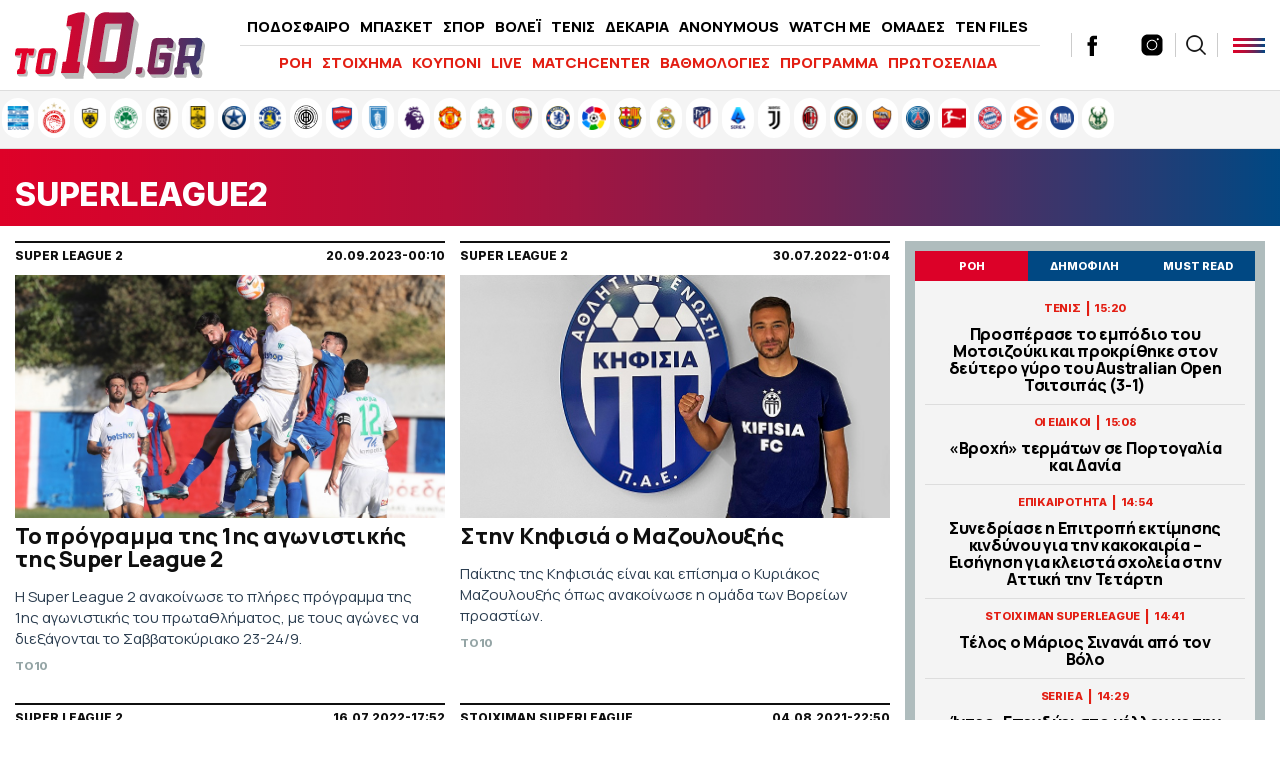

--- FILE ---
content_type: text/html; charset=UTF-8
request_url: https://www.to10.gr/tag/superleague2/
body_size: 23036
content:
<!DOCTYPE html><html lang="el"><head><meta charset="UTF-8"><meta name="viewport" content="width=device-width,initial-scale=1" /><meta http-equiv="X-UA-Compatible" content="IE=edge,chrome=1" /><link media="all" href="https://www.to10.gr/wp-content/cache/autoptimize/css/autoptimize_34f6b2dfa042f4b1bd345be8282cb8ee.css" rel="stylesheet" /><title>SUPERLEAGUE2 | Ειδήσεις, νέα, ενημέρωση, Βαθμολογίες, αποτελέσματα</title> <script src="https://ajax.googleapis.com/ajax/libs/jquery/1.9.1/jquery.min.js" type="f6de403de41be2101fb3e263-text/javascript"></script> <link rel="apple-touch-icon" sizes="57x57" href="/wp-content/themes/theten/common/imgs/icons/apple-icon-57x57.png"><link rel="apple-touch-icon" sizes="60x60" href="/wp-content/themes/theten/common/imgs/icons/apple-icon-60x60.png"><link rel="apple-touch-icon" sizes="72x72" href="/wp-content/themes/theten/common/imgs/icons/apple-icon-72x72.png"><link rel="apple-touch-icon" sizes="76x76" href="/wp-content/themes/theten/common/imgs/icons/apple-icon-76x76.png"><link rel="apple-touch-icon" sizes="114x114" href="/wp-content/themes/theten/common/imgs/icons/apple-icon-114x114.png"><link rel="apple-touch-icon" sizes="120x120" href="/wp-content/themes/theten/common/imgs/icons/apple-icon-120x120.png"><link rel="apple-touch-icon" sizes="144x144" href="/wp-content/themes/theten/common/imgs/icons/apple-icon-144x144.png"><link rel="apple-touch-icon" sizes="152x152" href="/wp-content/themes/theten/common/imgs/icons/apple-icon-152x152.png"><link rel="apple-touch-icon" sizes="180x180" href="/wp-content/themes/theten/common/imgs/icons/apple-icon-180x180.png"><link rel="icon" type="image/png" sizes="192x192"  href="/wp-content/themes/theten/common/imgs/icons/android-icon-192x192.png"><link rel="icon" type="image/png" sizes="32x32" href="/wp-content/themes/theten/common/imgs/icons/favicon-32x32.png"><link rel="icon" type="image/png" sizes="96x96" href="/wp-content/themes/theten/common/imgs/icons/favicon-96x96.png"><link rel="icon" type="image/png" sizes="16x16" href="/wp-content/themes/theten/common/imgs/icons/favicon-16x16.png"><link rel="manifest" href="/wp-content/themes/theten/common/imgs/icons/manifest.json"><meta name="msapplication-TileColor" content="#ffffff"><meta name="msapplication-TileImage" content="/wp-content/themes/theten/common/imgs/icons/ms-icon-144x144.png"><meta name="theme-color" content="#ffffff"><link rel="dns-prefetch" href="https://fonts.gstatic.com"><link rel="preconnect" href="https://fonts.gstatic.com" crossorigin="anonymous"><link rel="preload" href="https://fonts.googleapis.com/css2?family=Inter:wght@800&family=Manrope:wght@400;500;700;800&display=swap" as="fetch" crossorigin="anonymous"> <script type="f6de403de41be2101fb3e263-text/javascript">!function(e,n,t){"use strict";var o="https://fonts.googleapis.com/css2?family=Inter:wght@800&family=Manrope:wght@400;500;700;800&display=swap",r="__3perf_googleFonts_2c850";function c(e){(n.head||n.body).appendChild(e)}function a(){var e=n.createElement("link");e.href=o,e.rel="stylesheet",c(e)}function f(e){if(!n.getElementById(r)){var t=n.createElement("style");t.id=r,c(t)}n.getElementById(r).innerHTML=e}e.FontFace&&e.FontFace.prototype.hasOwnProperty("display")?(t[r]&&f(t[r]),fetch(o).then(function(e){return e.text()}).then(function(e){return e.replace(/@font-face {/g,"@font-face{font-display:swap;")}).then(function(e){return t[r]=e}).then(f).catch(a)):a()}(window,document,localStorage);</script> <meta name="description" content="SUPERLEAGUE2: Όλα τα τελευταία νέα, άρθρα, απόψεις, videos για SUPERLEAGUE2 στο to10.gr"/><link rel="canonical" href="https://www.to10.gr/tag/superleague2/" /><meta property="og:locale" content="el_GR" /><meta property="og:type" content="object" /><meta property="og:title" content="SUPERLEAGUE2 | Ειδήσεις, νέα, ενημέρωση, Βαθμολογίες, αποτελέσματα" /><meta property="og:description" content="SUPERLEAGUE2: Όλα τα τελευταία νέα, άρθρα, απόψεις, videos για SUPERLEAGUE2 στο to10.gr" /><meta property="og:url" content="https://www.to10.gr/tag/superleague2/" /><meta property="og:site_name" content="to10.gr" /><meta property="og:image" content="https://www.to10.gr/wp-content/uploads/2022/07/facebook-c.png" /><meta property="og:image:secure_url" content="https://www.to10.gr/wp-content/uploads/2022/07/facebook-c.png" /><meta name="twitter:card" content="summary_large_image" /><meta name="twitter:description" content="SUPERLEAGUE2: Όλα τα τελευταία νέα, άρθρα, απόψεις, videos για SUPERLEAGUE2 στο to10.gr" /><meta name="twitter:title" content="SUPERLEAGUE2 | Ειδήσεις, νέα, ενημέρωση, Βαθμολογίες, αποτελέσματα" /><meta name="twitter:site" content="@to10gr" /><meta name="twitter:image" content="https://www.to10.gr/wp-content/uploads/2022/07/facebook-c.png" />  <script type="f6de403de41be2101fb3e263-text/javascript">//
	function external_links_in_new_windows_loop() {
		if (!document.links) {
			document.links = document.getElementsByTagName('a');
		}
		var change_link = false;
		var force = '';
		var ignore = '';

		for (var t=0; t<document.links.length; t++) {
			var all_links = document.links[t];
			change_link = false;
			
			if(document.links[t].hasAttribute('onClick') == false) {
				// forced if the address starts with http (or also https), but does not link to the current domain
				if(all_links.href.search(/^http/) != -1 && all_links.href.search('www.to10.gr') == -1) {
					// alert('Changeda '+all_links.href);
					change_link = true;
				}
					
				if(force != '' && all_links.href.search(force) != -1) {
					// forced
					// alert('force '+all_links.href);
					change_link = true;
				}
				
				if(ignore != '' && all_links.href.search(ignore) != -1) {
					// alert('ignore '+all_links.href);
					// ignored
					change_link = false;
				}

				if(change_link == true) {
					// alert('Changed '+all_links.href);
					document.links[t].setAttribute('onClick', 'javascript:window.open(\''+all_links.href+'\'); return false;');
					document.links[t].removeAttribute('target');
				}
			}
		}
	}
	
	// Load
	function external_links_in_new_windows_load(func)
	{	
		var oldonload = window.onload;
		if (typeof window.onload != 'function'){
			window.onload = func;
		} else {
			window.onload = function(){
				oldonload();
				func();
			}
		}
	}

	external_links_in_new_windows_load(external_links_in_new_windows_loop);
	//</script> <script type="f6de403de41be2101fb3e263-text/javascript">window.OneSignal = window.OneSignal || [];

      OneSignal.push( function() {
        OneSignal.SERVICE_WORKER_UPDATER_PATH = "OneSignalSDKUpdaterWorker.js.php";
                      OneSignal.SERVICE_WORKER_PATH = "OneSignalSDKWorker.js.php";
                      OneSignal.SERVICE_WORKER_PARAM = { scope: "/" };
        OneSignal.setDefaultNotificationUrl("https://www.to10.gr");
        var oneSignal_options = {};
        window._oneSignalInitOptions = oneSignal_options;

        oneSignal_options['wordpress'] = true;
oneSignal_options['appId'] = 'dd4d82f3-ad5e-432a-ba5d-a0453be23f13';
oneSignal_options['allowLocalhostAsSecureOrigin'] = true;
oneSignal_options['welcomeNotification'] = { };
oneSignal_options['welcomeNotification']['disable'] = true;
oneSignal_options['subdomainName'] = "to10";
oneSignal_options['promptOptions'] = { };
oneSignal_options['promptOptions']['actionMessage'] = "Θα θέλατε να λαμβάνετε ειδοποιήσεις για έκτακτα νέα και ρεπορτάζ από to10.gr ;";
oneSignal_options['promptOptions']['acceptButtonText'] = "ΝΑΙ";
oneSignal_options['promptOptions']['cancelButtonText'] = "ΟΧΙ";
oneSignal_options['promptOptions']['siteName'] = "TO10";
oneSignal_options['promptOptions']['autoAcceptTitle'] = "ΑΠΟΔΟΧΗ";
                OneSignal.init(window._oneSignalInitOptions);
                OneSignal.showSlidedownPrompt();      });

      function documentInitOneSignal() {
        var oneSignal_elements = document.getElementsByClassName("OneSignal-prompt");

        var oneSignalLinkClickHandler = function(event) { OneSignal.push(['registerForPushNotifications']); event.preventDefault(); };        for(var i = 0; i < oneSignal_elements.length; i++)
          oneSignal_elements[i].addEventListener('click', oneSignalLinkClickHandler, false);
      }

      if (document.readyState === 'complete') {
           documentInitOneSignal();
      }
      else {
           window.addEventListener("load", function(event){
               documentInitOneSignal();
          });
      }</script>    <script type="f6de403de41be2101fb3e263-text/javascript" async=true>(function() {
  var host = window.location.hostname;
  var element = document.createElement('script');
  var firstScript = document.getElementsByTagName('script')[0];
  var url = 'https://cmp.inmobi.com'
    .concat('/choice/', 'b18ZrfWk2bTDB', '/', host, '/choice.js?tag_version=V3');
  var uspTries = 0;
  var uspTriesLimit = 3;
  element.async = true;
  element.type = 'text/javascript';
  element.src = url;

  firstScript.parentNode.insertBefore(element, firstScript);

  function makeStub() {
    var TCF_LOCATOR_NAME = '__tcfapiLocator';
    var queue = [];
    var win = window;
    var cmpFrame;

    function addFrame() {
      var doc = win.document;
      var otherCMP = !!(win.frames[TCF_LOCATOR_NAME]);

      if (!otherCMP) {
        if (doc.body) {
          var iframe = doc.createElement('iframe');

          iframe.style.cssText = 'display:none';
          iframe.name = TCF_LOCATOR_NAME;
          doc.body.appendChild(iframe);
        } else {
          setTimeout(addFrame, 5);
        }
      }
      return !otherCMP;
    }

    function tcfAPIHandler() {
      var gdprApplies;
      var args = arguments;

      if (!args.length) {
        return queue;
      } else if (args[0] === 'setGdprApplies') {
        if (
          args.length > 3 &&
          args[2] === 2 &&
          typeof args[3] === 'boolean'
        ) {
          gdprApplies = args[3];
          if (typeof args[2] === 'function') {
            args[2]('set', true);
          }
        }
      } else if (args[0] === 'ping') {
        var retr = {
          gdprApplies: gdprApplies,
          cmpLoaded: false,
          cmpStatus: 'stub'
        };

        if (typeof args[2] === 'function') {
          args[2](retr);
        }
      } else {
        if(args[0] === 'init' && typeof args[3] === 'object') {
          args[3] = Object.assign(args[3], { tag_version: 'V3' });
        }
        queue.push(args);
      }
    }

    function postMessageEventHandler(event) {
      var msgIsString = typeof event.data === 'string';
      var json = {};

      try {
        if (msgIsString) {
          json = JSON.parse(event.data);
        } else {
          json = event.data;
        }
      } catch (ignore) {}

      var payload = json.__tcfapiCall;

      if (payload) {
        window.__tcfapi(
          payload.command,
          payload.version,
          function(retValue, success) {
            var returnMsg = {
              __tcfapiReturn: {
                returnValue: retValue,
                success: success,
                callId: payload.callId
              }
            };
            if (msgIsString) {
              returnMsg = JSON.stringify(returnMsg);
            }
            if (event && event.source && event.source.postMessage) {
              event.source.postMessage(returnMsg, '*');
            }
          },
          payload.parameter
        );
      }
    }

    while (win) {
      try {
        if (win.frames[TCF_LOCATOR_NAME]) {
          cmpFrame = win;
          break;
        }
      } catch (ignore) {}

      if (win === window.top) {
        break;
      }
      win = win.parent;
    }
    if (!cmpFrame) {
      addFrame();
      win.__tcfapi = tcfAPIHandler;
      win.addEventListener('message', postMessageEventHandler, false);
    }
  };

  makeStub();

  function makeGppStub() {
    const CMP_ID = 10;
    const SUPPORTED_APIS = [
      '2:tcfeuv2',
      '6:uspv1',
      '7:usnatv1',
      '8:usca',
      '9:usvav1',
      '10:uscov1',
      '11:usutv1',
      '12:usctv1'
    ];

    window.__gpp_addFrame = function (n) {
      if (!window.frames[n]) {
        if (document.body) {
          var i = document.createElement("iframe");
          i.style.cssText = "display:none";
          i.name = n;
          document.body.appendChild(i);
        } else {
          window.setTimeout(window.__gpp_addFrame, 10, n);
        }
      }
    };
    window.__gpp_stub = function () {
      var b = arguments;
      __gpp.queue = __gpp.queue || [];
      __gpp.events = __gpp.events || [];

      if (!b.length || (b.length == 1 && b[0] == "queue")) {
        return __gpp.queue;
      }

      if (b.length == 1 && b[0] == "events") {
        return __gpp.events;
      }

      var cmd = b[0];
      var clb = b.length > 1 ? b[1] : null;
      var par = b.length > 2 ? b[2] : null;
      if (cmd === "ping") {
        clb(
          {
            gppVersion: "1.1", // must be “Version.Subversion”, current: “1.1”
            cmpStatus: "stub", // possible values: stub, loading, loaded, error
            cmpDisplayStatus: "hidden", // possible values: hidden, visible, disabled
            signalStatus: "not ready", // possible values: not ready, ready
            supportedAPIs: SUPPORTED_APIS, // list of supported APIs
            cmpId: CMP_ID, // IAB assigned CMP ID, may be 0 during stub/loading
            sectionList: [],
            applicableSections: [-1],
            gppString: "",
            parsedSections: {},
          },
          true
        );
      } else if (cmd === "addEventListener") {
        if (!("lastId" in __gpp)) {
          __gpp.lastId = 0;
        }
        __gpp.lastId++;
        var lnr = __gpp.lastId;
        __gpp.events.push({
          id: lnr,
          callback: clb,
          parameter: par,
        });
        clb(
          {
            eventName: "listenerRegistered",
            listenerId: lnr, // Registered ID of the listener
            data: true, // positive signal
            pingData: {
              gppVersion: "1.1", // must be “Version.Subversion”, current: “1.1”
              cmpStatus: "stub", // possible values: stub, loading, loaded, error
              cmpDisplayStatus: "hidden", // possible values: hidden, visible, disabled
              signalStatus: "not ready", // possible values: not ready, ready
              supportedAPIs: SUPPORTED_APIS, // list of supported APIs
              cmpId: CMP_ID, // list of supported APIs
              sectionList: [],
              applicableSections: [-1],
              gppString: "",
              parsedSections: {},
            },
          },
          true
        );
      } else if (cmd === "removeEventListener") {
        var success = false;
        for (var i = 0; i < __gpp.events.length; i++) {
          if (__gpp.events[i].id == par) {
            __gpp.events.splice(i, 1);
            success = true;
            break;
          }
        }
        clb(
          {
            eventName: "listenerRemoved",
            listenerId: par, // Registered ID of the listener
            data: success, // status info
            pingData: {
              gppVersion: "1.1", // must be “Version.Subversion”, current: “1.1”
              cmpStatus: "stub", // possible values: stub, loading, loaded, error
              cmpDisplayStatus: "hidden", // possible values: hidden, visible, disabled
              signalStatus: "not ready", // possible values: not ready, ready
              supportedAPIs: SUPPORTED_APIS, // list of supported APIs
              cmpId: CMP_ID, // CMP ID
              sectionList: [],
              applicableSections: [-1],
              gppString: "",
              parsedSections: {},
            },
          },
          true
        );
      } else if (cmd === "hasSection") {
        clb(false, true);
      } else if (cmd === "getSection" || cmd === "getField") {
        clb(null, true);
      }
      //queue all other commands
      else {
        __gpp.queue.push([].slice.apply(b));
      }
    };
    window.__gpp_msghandler = function (event) {
      var msgIsString = typeof event.data === "string";
      try {
        var json = msgIsString ? JSON.parse(event.data) : event.data;
      } catch (e) {
        var json = null;
      }
      if (typeof json === "object" && json !== null && "__gppCall" in json) {
        var i = json.__gppCall;
        window.__gpp(
          i.command,
          function (retValue, success) {
            var returnMsg = {
              __gppReturn: {
                returnValue: retValue,
                success: success,
                callId: i.callId,
              },
            };
            event.source.postMessage(msgIsString ? JSON.stringify(returnMsg) : returnMsg, "*");
          },
          "parameter" in i ? i.parameter : null,
          "version" in i ? i.version : "1.1"
        );
      }
    };
    if (!("__gpp" in window) || typeof window.__gpp !== "function") {
      window.__gpp = window.__gpp_stub;
      window.addEventListener("message", window.__gpp_msghandler, false);
      window.__gpp_addFrame("__gppLocator");
    }
  };

  makeGppStub();

  var uspStubFunction = function() {
    var arg = arguments;
    if (typeof window.__uspapi !== uspStubFunction) {
      setTimeout(function() {
        if (typeof window.__uspapi !== 'undefined') {
          window.__uspapi.apply(window.__uspapi, arg);
        }
      }, 500);
    }
  };

  var checkIfUspIsReady = function() {
    uspTries++;
    if (window.__uspapi === uspStubFunction && uspTries < uspTriesLimit) {
      console.warn('USP is not accessible');
    } else {
      clearInterval(uspInterval);
    }
  };

  if (typeof window.__uspapi === 'undefined') {
    window.__uspapi = uspStubFunction;
    var uspInterval = setInterval(checkIfUspIsReady, 6000);
  }
})();</script>  <script async="async" src="//pahtsx.tech/c/to10.gr.js" type="f6de403de41be2101fb3e263-text/javascript"></script> <script async src="https://pagead2.googlesyndication.com/pagead/js/adsbygoogle.js?client=ca-pub-4282208337545136" crossorigin="anonymous" type="f6de403de41be2101fb3e263-text/javascript"></script> <script async='async' src='https://securepubads.g.doubleclick.net/tag/js/gpt.js' type="f6de403de41be2101fb3e263-text/javascript"></script> <script type="f6de403de41be2101fb3e263-text/javascript">window.googletag = window.googletag || {cmd: []};
  googletag.cmd.push(function() {
    
var header_big_mapping = googletag.sizeMapping().addSize([0, 0], []).addSize([1000,0], [[728, 90], [970, 250], [970, 90]]).build();
var multi_culti_mapping = googletag.sizeMapping().addSize([0, 0], []).addSize([1000,0], [[336, 280], [300, 250], [728, 90]]).addSize([1550,0], [[336, 280], [300, 250], [970, 90], [728, 90], [970, 250]]).build();
var hug_mapping = googletag.sizeMapping().addSize([0, 0], []).addSize([1100,0], [[300, 600], [300, 250], [336, 280]]).build();
var hug_L_mapping = googletag.sizeMapping().addSize([0, 0], []).addSize([1000,0], [[300, 600], [300, 250], [336, 280]]).build();
var hug_S_mapping = googletag.sizeMapping().addSize([0, 0], []).addSize([1000,0], [[300, 600], [300, 250]]).build();
var hug_mapping_L = googletag.sizeMapping().addSize([0, 0], []).addSize([1100,0], [300, 250]).addSize([1550,0], [[300, 600], [300, 250], [336, 280]]).build();
var hug_mapping_R = googletag.sizeMapping().addSize([0, 0], []).addSize([1550,0], [[300, 600], [300, 250], [336, 280]]).build();
// var mobile_L_mapping = googletag.sizeMapping().addSize([0, 0], []).addSize([299,0], [[300, 600], [300, 250], [336, 280]]).build();

var mobile_L_mapping = googletag.sizeMapping().addSize([0, 0], []).addSize([299,0], [[300, 600], [300, 250], [336, 280], [360, 600], [320, 600]]).build();
var over_mapping = googletag.sizeMapping().addSize([0, 0], []).addSize([1000, 200], [1, 1]).build();
var mobsticky = googletag.sizeMapping().addSize([0, 0], [[320, 100], [320, 50]]).addSize([770, 0], []).build();

if(/Android|webOS|iPhone|iPad|iPod|BlackBerry|IEMobile|Opera Mini/i.test(navigator.userAgent)) {
// googletag.defineSlot('/22673989468/inside_320x50_top', [[320, 100], [320, 50]], 'inside_320x50_top').defineSizeMapping(mobsticky).addService(googletag.pubads());
// googletag.defineSlot('/22673989468/inside_320x50_bottom', [[320, 100], [320, 50]], 'inside_320x50_bottom').defineSizeMapping(mobsticky).addService(googletag.pubads());
} else {
// googletag.defineSlot('/22673989468/inside_970x90_top', [[728, 90], [970, 250], [970, 90]], 'inside_970x90_top').defineSizeMapping(header_big_mapping).addService(googletag.pubads());
googletag.defineSlot('/22673989468/inside_1100x100_1', [[336, 280], [300, 250] ,[970, 90], [728, 90], [970, 250]], 'inside_1100x100_1').defineSizeMapping(multi_culti_mapping).addService(googletag.pubads());
googletag.defineSlot('/22673989468/inside_300x250_r1', [[300, 600], [300, 250]], 'inside_300x250_r1').defineSizeMapping(hug_mapping_L).addService(googletag.pubads());
googletag.defineSlot('/22673989468/inside_300x250_r2', [[300, 600], [300, 250], [336, 280]], 'inside_300x250_r2').defineSizeMapping(hug_mapping_R).addService(googletag.pubads());
} 
googletag.defineSlot('/22673989468/to10_1x1_over', [1, 1], '1x1_over').defineSizeMapping(over_mapping).addService(googletag.pubads());

    


googletag.defineSlot('/22673989468/to10.gr/prestitial', [1, 1], 'prestitial').addService(googletag.pubads());
    
    
googletag.pubads().setTargeting('type', 'tag');
googletag.pubads().setTargeting('tag', 'superleague2');

    
  // googletag.pubads().disableInitialLoad();
  googletag.pubads().setTargeting('ocm_domain', 'to10.gr');
  googletag.pubads().enableSingleRequest();
  // googletag.pubads().collapseEmptyDivs();
	googletag.pubads().setCentering(true);
	googletag.pubads().enableLazyLoad({
    fetchMarginPercent: 400,  // Fetch slots within 4 viewports.
    renderMarginPercent: 200,  // Render slots within 2 viewports.
    // mobileScaling: 1.0  // Double the above values on mobile.
  });
  googletag.enableServices();  


  googletag.pubads().addEventListener('slotRenderEnded', function(event) {
//     if( "home_300x250_r2" === event.slot.getSlotElementId() && !event.isEmpty && event.size[1] == 600 ){ document.querySelector('body').classList.add('dat600'); }
//     if( "home_1920x1200_skin" === event.slot.getSlotElementId() && !event.isEmpty && event.size[1] == 1200 ){ document.querySelector('body').classList.add('skinned'); }
    if( "inside_1920x1200_skin" === event.slot.getSlotElementId() && !event.isEmpty && event.size[1] == 1200 ){ document.querySelector('body').classList.add('skinned'); }
    if( "inside_1920x1200_skin" === event.slot.getSlotElementId() && !event.isEmpty && event.size[1] == 1201 ){ document.querySelector('body').classList.add('fxskin'); }
  });
    
});</script> <script type="f6de403de41be2101fb3e263-text/javascript">(function() {
  /** CONFIGURATION START **/
  var _sf_async_config = window._sf_async_config = (window._sf_async_config || {});
  _sf_async_config.uid = 66944;
  _sf_async_config.domain = 'to10.gr';
  _sf_async_config.flickerControl = false;
  _sf_async_config.useCanonical = true;
  _sf_async_config.useCanonicalDomain = true;
  _sf_async_config.sections = 'SUPERLEAGUE2'; // CHANGE THIS TO YOUR SECTION NAME(s)
  _sf_async_config.authors = '' // CHANGE THIS TO YOUR AUTHOR NAME(s)
  /** CONFIGURATION END **/
  function loadChartbeat() {
      var e = document.createElement('script');
      var n = document.getElementsByTagName('script')[0];
      e.type = 'text/javascript';
      e.async = true;
      e.src = '//static.chartbeat.com/js/chartbeat.js';;
      n.parentNode.insertBefore(e, n);
  }
  loadChartbeat();
  })();</script> <script async src="//static.chartbeat.com/js/chartbeat_mab.js" type="f6de403de41be2101fb3e263-text/javascript"></script> <script async src="https://static.adman.gr/adman.js" type="f6de403de41be2101fb3e263-text/javascript"></script> <script type="f6de403de41be2101fb3e263-text/javascript">window.AdmanQueue=window.AdmanQueue||[];AdmanQueue.push(function(){Adman.adunit({id:959,h:'https://x.grxchange.gr',inline:true})});</script> </head><body class="archive tag tag-superleague2 tag-23465 to10"><div id='prestitial'> <script type="f6de403de41be2101fb3e263-text/javascript">googletag.cmd.push(function() { googletag.display('prestitial'); });</script> </div><div id="fetcher"></div><div id="page"><div class="TopBillboard"></div><header id="main-header" class="site-header py-4 px-5"><div class="header-cols is-flex is-align-items-center"><div class="main-logo-wrap"> <a href="/" title="to10.gr" class="main-logo is-block"><div id="logo-i"></div> </a></div><div class="main-header-column is-hidden-touch"><ul id="menu-kentriko-menu" class="main-nav"><li class="menu-item menu-item-3"><a href="/category/podosfero/" itemprop="url">ΠΟΔΟΣΦΑΙΡΟ</a></li><li class="menu-item menu-item-4"><a href="/category/basket/" itemprop="url">ΜΠΑΣΚΕΤ</a></li><li class="menu-item menu-item-5"><a href="/category/sport/" itemprop="url">ΣΠΟΡ</a></li><li class="menu-item menu-item-5"><a href="/category/sport/volei/" itemprop="url">ΒΟΛΕΪ</a></li><li class="menu-item menu-item-5"><a href="/category/sport/tenis/" itemprop="url">ΤΕΝΙΣ</a></li><li class="menu-item menu-item-6"><a href="/category/dekaria/" itemprop="url">ΔΕΚΑΡΙΑ</a></li><li class="menu-item menu-item-7"><a href="/category/anonymous/" itemprop="url">ANONYMOUS</a></li><li class="menu-item menu-item-8"><a href="/category/watch-me/" itemprop="url">WATCH ME</a></li><li class="menu-item menu-item-13"><a href="/omades/" itemprop="url">ΟΜΑΔΕΣ</a></li><li class="menu-item menu-item-13"><a href="/category/ten-files/" itemprop="url">TEN FILES</a></li><li class="menu-item menu-item-14"><a href="/category/lifewitness/" itemprop="url">LIFEWITNESS</a></li></ul><hr /><ul id="secondary-menu" class="secondary-nav"><li><a href="/blog-view/">ΡΟΗ</a></li><li><a href="/category/stoixima/" itemprop="url">ΣΤΟΙΧΗΜΑ</a></li><li><a href="/kouponi/">ΚΟΥΠΟΝΙ</a></li><li><a href="/category/live/" itemprop="url">LIVE</a></li><li><a href="/matchcenter/">MATCHCENTER</a></li><li><a href="/vathmologies/" itemprop="url">ΒΑΘΜΟΛΟΓΙΕΣ</a></li><li><a href="/programma-vathmologies/" itemprop="url">ΠΡΟΓΡΑΜΜΑ</a></li><li><a href="/protoselida/">ΠΡΩΤΟΣΕΛΙΔΑ</a></li><li><a href="/controll/" itemprop="url">CON-TROLL</a></li></ul></div><div class="header-latest"><div class="roi-icon is-hidden-desktop"><div id="punch-roi" class="roi-column"> <img alt="Latest" style="filter:initial" width="48" height="48" src="[data-uri]" /> <span class="is-size-7 font-bolder mt-0">ΡΟΗ</span></div></div><div class="roi-icon is-hidden-desktop"> <a href="/omades/" class="roi-column"> <img alt="Omades" style="filter:initial" width="48" height="48" src="/wp-content/themes/whsk_theten/common/imgs/icons8-shield-96.png" /> <span class="is-size-7 font-bolder mt-0">ΟΜΑΔΕΣ</span> </a></div><div class="social-header is-hidden-touch"> <a href="https://www.facebook.com/to10.gr/" target="_blank"> <svg enable-background="new 0 0 56.693 56.693" height="56.693px" id="Layer_1" version="1.1" viewBox="0 0 56.693 56.693" width="56.693px" xml:space="preserve" xmlns="http://www.w3.org/2000/svg" xmlns:xlink="http://www.w3.org/1999/xlink"><path d="M40.43,21.739h-7.645v-5.014c0-1.883,1.248-2.322,2.127-2.322c0.877,0,5.395,0,5.395,0V6.125l-7.43-0.029  c-8.248,0-10.125,6.174-10.125,10.125v5.518h-4.77v8.53h4.77c0,10.947,0,24.137,0,24.137h10.033c0,0,0-13.32,0-24.137h6.77  L40.43,21.739z"/></svg> </a> <a href="https://twitter.com/to10gr" target="_blank"> <svg fill="#262626" xmlns="http://www.w3.org/2000/svg" viewBox="0 0 24 24" version="1.1"> <path d="M18.244 2.25h3.308l-7.227 8.26 8.502 11.24H16.17l-5.214-6.817L4.99 21.75H1.68l7.73-8.835L1.254 2.25H8.08l4.713 6.231zm-1.161 17.52h1.833L7.084 4.126H5.117z"></path> </svg> </a> <a href="https://www.instagram.com/to10.gr/"  target="_blank"> <svg xmlns="http://www.w3.org/2000/svg" x="0px" y="0px" width="50" height="50" viewBox="0 0 172 172" style=" fill:#000000;"><g fill="none" fill-rule="nonzero" stroke="none" stroke-width="1" stroke-linecap="butt" stroke-linejoin="miter" stroke-miterlimit="10" stroke-dasharray="" stroke-dashoffset="0" font-family="none" font-weight="none" font-size="none" text-anchor="none" style="mix-blend-mode: normal"><path d="M0,172v-172h172v172z" fill="none"></path><g fill="#000000"><path d="M55.04,10.32c-24.6648,0 -44.72,20.0552 -44.72,44.72v61.92c0,24.6648 20.0552,44.72 44.72,44.72h61.92c24.6648,0 44.72,-20.0552 44.72,-44.72v-61.92c0,-24.6648 -20.0552,-44.72 -44.72,-44.72zM127.28,37.84c3.784,0 6.88,3.096 6.88,6.88c0,3.784 -3.096,6.88 -6.88,6.88c-3.784,0 -6.88,-3.096 -6.88,-6.88c0,-3.784 3.096,-6.88 6.88,-6.88zM86,48.16c20.8808,0 37.84,16.9592 37.84,37.84c0,20.8808 -16.9592,37.84 -37.84,37.84c-20.8808,0 -37.84,-16.9592 -37.84,-37.84c0,-20.8808 16.9592,-37.84 37.84,-37.84zM86,55.04c-17.0624,0 -30.96,13.8976 -30.96,30.96c0,17.0624 13.8976,30.96 30.96,30.96c17.0624,0 30.96,-13.8976 30.96,-30.96c0,-17.0624 -13.8976,-30.96 -30.96,-30.96z"></path></g></g> </svg> </a></div><div class="search-col  is-hidden-touch"><div id="search-punch"><div class="search-ico"></div></div></div><div id="burger-punch" class="burger-menu"> <span></span> <span></span> <span></span></div></div></div><div class="anazitisi"><div class="maxgridrow"><form method="get" id="searchform" action="https://www.to10.gr/"> <label for="s" class="assistive-text"></label> <input type="text" class="field" name="s" id="s" placeholder="αναζήτηση" onfocus="if (!window.__cfRLUnblockHandlers) return false; this.placeholder = ''" onblur="if (!window.__cfRLUnblockHandlers) return false; this.placeholder = 'search'" data-cf-modified-f6de403de41be2101fb3e263-="" /> <input type="submit" class="submit" name="submit" id="searchsubmit" value="Αναζήτηση" /></form></div></div><div id="BMenu" class="burger-p-wrap red--panel "><div class="burger-p"><div class="widegridrow"><div class="columns is-multiline"><div class="column menu-col is-4-desktop is-4-widescreen is-4-tablet is-12-mobile"><li id="menu-item-1" class="menu-item mega-menu-c"> <span class="column-header uppercase treble-extra-bold"> <a href="/category/podosfero/"> Ποδόσφαιρο </a> </span> <span class="smb"></span><ul class="submenu"><li class="sub-menu-item uppercase"> <a href="/category/podosfero/superleague/"> Super League </a></li><li class="sub-menu-item uppercase"> <a href="/category/podosfero/super-league-2/"> Super League 2 </a></li><li class="sub-menu-item uppercase"> <a href="/category/podosfero/football-league/"> Football League </a></li><li class="sub-menu-item uppercase"> <a href="/category/podosfero/champions-league/"> Champions League </a></li><li class="sub-menu-item uppercase"> <a href="/category/podosfero/europa-league/"> Europa League </a></li><li class="sub-menu-item uppercase"> <a href="/category/podosfero/premier-league/"> Premier League </a></li><li class="sub-menu-item uppercase"> <a href="/category/podosfero/la-liga/"> La Liga </a></li><li class="sub-menu-item uppercase"> <a href="/category/podosfero/serie-a/"> Serie A </a></li><li class="sub-menu-item uppercase"> <a href="/category/podosfero/bundesliga/"> Bundesliga </a></li><li class="sub-menu-item uppercase"> <a href="/category/podosfero/ligue-1/"> Ligue 1 </a></li><li class="sub-menu-item uppercase"> <a href="/category/podosfero/europe/"> Ευρώπη </a></li><li class="sub-menu-item uppercase"> <a href="/category/podosfero/kosmos/"> Κόσμος </a></li><li class="sub-menu-item uppercase"> <a href="/category/podosfero/kypello-ellados/"> Κύπελλο Ελλάδας </a></li><li class="sub-menu-item uppercase"> <a href="/category/podosfero/ethnikes-omades/"> Εθνικές Ομάδες </a></li><li class="sub-menu-item uppercase"> <a href="/category/podosfero/nations-league/"> Nations League </a></li><li class="sub-menu-item uppercase"> <a href="/category/podosfero/dietisia/"> Διαιτησία </a></li><li class="sub-menu-item uppercase"> <a href="/category/podosfero/epo/"> ΕΠΟ </a></li></ul></li></div><div class="column menu-col is-4-desktop is-4-widescreen is-4-tablet is-12-mobile"><li id="menu-item-2" class="menu-item mega-menu-c"> <span class="column-header uppercase treble-extra-bold"> <a href="/category/basket/"> Μπάσκετ </a> </span> <span class="smb"></span><ul class="submenu"><li class="sub-menu-item uppercase"> <a href="/category/basket/basket-league/"> Stoiximan Basket League </a></li><li class="sub-menu-item uppercase"> <a href="/category/basket/euroleague/"> Euroleague </a></li><li class="sub-menu-item uppercase"> <a href="/category/basket/champions-league-basket/"> Ch. League Basket </a></li><li class="sub-menu-item uppercase"> <a href="/category/basket/eurocup/"> Eurocup </a></li><li class="sub-menu-item uppercase"> <a href="/category/basket/a2-andron/"> Α2 Ανδρών </a></li><li class="sub-menu-item uppercase"> <a href="/category/basket/ellada/"> Ελλάδα </a></li><li class="sub-menu-item uppercase"> <a href="/category/basket/efropi-basket/"> Ευρώπη </a></li><li class="sub-menu-item uppercase"> <a href="/category/basket/kosmos-basket/"> Κόσμος </a></li><li class="sub-menu-item uppercase"> <a href="/category/basket/nba/"> NBA </a></li><li class="sub-menu-item uppercase"> <a href="/category/basket/kypello-ellados-basket/"> Κύπελλο Ελλάδας </a></li><li class="sub-menu-item uppercase"> <a href="/category/basket/ethnikes-omades-basket/"> Εθνικές Ομάδες </a></li></ul></li></div><div class="column menu-col is-4-desktop is-4-widescreen is-4-tablet is-12-mobile"><li id="menu-item-3" class="menu-item mega-menu-c"> <span class="column-header uppercase treble-extra-bold"> <a href="/category/sport/"> Σπορ </a> </span> <span class="smb"></span><ul class="submenu"><li class="sub-menu-item uppercase"> <a href="/category/sport/volei/"> Βόλεϊ </a></li><li class="sub-menu-item uppercase"> <a href="/category/sport/polo/"> Πόλο </a></li><li class="sub-menu-item uppercase"> <a href="/category/sport/chantbol/"> Χάντμπολ </a></li><li class="sub-menu-item uppercase"> <a href="/category/sport/tenis/"> Τένις </a></li><li class="sub-menu-item uppercase"> <a href="/category/sport/stivos/"> Στίβος </a></li><li class="sub-menu-item uppercase"> <a href="/category/sport/car-n-bikes/"> Can N Bikes </a></li><li class="sub-menu-item uppercase"> <a href="/category/sport/motorsport/"> Motorsport </a></li><li class="sub-menu-item uppercase"> <a href="/category/sport/alla-spor/"> Άλλα Σπορ </a></li></ul></li></div><div class="column menu-col is-4-desktop is-4-widescreen is-4-tablet is-12-mobile"><li id="menu-item-4" class="menu-item mega-menu-c"> <span class="column-header uppercase treble-extra-bold"> <a href="/category/dekaria/"> Δεκάρια </a> </span> <span class="smb"></span><ul class="submenu"><li class="sub-menu-item uppercase"> <a href="/author/giorgoschelakis?cat=48"> Γ. Χελάκης </a></li><li class="sub-menu-item uppercase"> <a href="/author/dionisisdellis?cat=48"> Δ. Δελλής </a></li><li class="sub-menu-item uppercase"> <a href="/author/giorgosnikokiris?cat=48"> Γ. Νοικοκύρης </a></li><li class="sub-menu-item uppercase"> <a href="/author/giannisselalmatzidis?cat=48"> Γ. Σελαλματζίδης </a></li><li class="sub-menu-item uppercase"> <a href="/author/nikoskotsis?cat=48"> Ν. Κώτσης </a></li><li class="sub-menu-item uppercase"> <a href="/author/christoforosevagelatos?cat=48"> Χ. Ευαγγελάτος </a></li><li class="sub-menu-item uppercase"> <a href="/author/dimitrisapostolidis?cat=48"> Δ. Αποστολίδης </a></li><li class="sub-menu-item uppercase"> <a href="/author/iraklissantipas?cat=48"> Η. Αντύπας </a></li><li class="sub-menu-item uppercase"> <a href="/author/dimitrisgrigoropoulos?cat=48"> Δ. Γρηγορόπουλος </a></li></ul></li></div><div class="column menu-col is-4-desktop is-4-widescreen is-4-tablet is-12-mobile"><li id="menu-item-5" class="menu-item mega-menu-c"> <span class="column-header uppercase treble-extra-bold"> <a href="/category/anonymous/"> Anonymous </a> </span> <span class="smb"></span><ul class="submenu"><li class="sub-menu-item uppercase"> <a href="/author/opentakosarikos/"> Ο ΠΕΝΤΑΚΟΣΑΡΙΚΟΣ </a></li><li class="sub-menu-item uppercase"> <a href="/author/agentleaks/"> AGENT LEAKS </a></li><li class="sub-menu-item uppercase"> <a href="/author/diegrammenos/"> ΔΙΕ-ΓΡΑΜΜΕΝΟΣ </a></li><li class="sub-menu-item uppercase"> <a href="/author/oparagkas/"> Ο ΠΑΡΑΓΚΑΣ </a></li><li class="sub-menu-item uppercase"> <a href="/author/vasilisdekarikos/"> ΒΑΣΙΛΗΣ ΔΕΚΑΡΙΚΟΣ </a></li><li class="sub-menu-item uppercase"> <a href="/author/pressakias/"> PRESSΑΚΙΑΣ </a></li><li class="sub-menu-item uppercase"> <a href="/author/okoouts/"> Ο ΚΟΟΥΤΣ </a></li><li class="sub-menu-item uppercase"> <a href="/author/valememesa/"> Ο… ΒΑΛΕ ΜΕ ΜΕΣΑ </a></li></ul></li></div><div class="column menu-col is-4-desktop is-4-widescreen is-4-tablet is-12-mobile"><li id="menu-item-6" class="menu-item mega-menu-c"> <span class="column-header uppercase treble-extra-bold"> <a href="/category/watch-me/"> Watch Me </a> </span> <span class="smb"></span><ul class="submenu"><li class="sub-menu-item uppercase"> <a href="/controll/">CON-TROLL</a></li><li class="sub-menu-item uppercase"> <a href="/category/watch-me/TO10 TV/"> to10tv </a></li><li class="sub-menu-item uppercase"> <a href="/category/watch-me/watchmestories/"> STORIES </a></li><li class="sub-menu-item uppercase"> <a href="/efimerides/">ΕΦΗΜΕΡΙΔΕΣ</a></li><li class="sub-menu-item uppercase"> <a href="/protoselida/">ΠΡΩΤΟΣΕΛΙΔΑ</a></li></ul></li></div><div class="column menu-col is-4-desktop is-4-widescreen is-4-tablet is-12-mobile"><li id="menu-item-7" class="menu-item mega-menu-c"> <span class="column-header uppercase treble-extra-bold"> <a href="/category/ten-files/"> Ten Files </a> </span> <span class="smb"></span><ul class="submenu"><li class="sub-menu-item uppercase"> <a href="/category/ten-files/epikerotita/"> ΕΠΙΚΑΙΡΟΤΗΤΑ </a></li></ul></li></div><div class="column menu-col is-4-desktop is-4-widescreen is-4-tablet is-12-mobile"><li id="menu-item-8" class="menu-item mega-menu-c"> <span class="column-header uppercase treble-extra-bold"> <a href="///"> </a> </span> <span class="smb"></span><ul class="submenu"><li class="sub-menu-item uppercase"> <a href="/blog-view/">ΡΟΗ</a></li><li class="sub-menu-item uppercase"> <a href="/category//stoixima/"> ΣΤΟΙΧΗΜΑ </a></li><li class="sub-menu-item uppercase"> <a href="/kouponi/">ΚΟΥΠΟΝΙ</a></li><li class="sub-menu-item uppercase"> <a href="/category//live/"> LIVE </a></li><li class="sub-menu-item uppercase"> <a href="/matchcenter/">MATCHCENTER</a></li><li class="sub-menu-item uppercase"> <a href="/vathmologies/">ΒΑΘΜΟΛΟΓΙΕΣ</a></li><li class="sub-menu-item uppercase"> <a href="/programma-vathmologies/">ΠΡΟΓΡΑΜΜΑ</a></li><li class="sub-menu-item uppercase"> <a href="/protoselida/">ΠΡΩΤΟΣΕΛΙΔΑ</a></li><li class="sub-menu-item uppercase"> <a href="/controll/">CON-TROLL</a></li></ul></li></div></div></div></div></div></header><div class="teams-row-wrap is-hidden-mobile"><div class="widegridrow px-0"><div class="teams-row"><li> <a href="/category/podosfero/superleague/"> <img width="32" height="32" loading="lazy" style="width:32px;height:32px;object-fit: contain;" src="/wp-content/themes/whsk_theten/common/icons/superleague.png" alt="superleague" /> </a></li><li> <a href="/team/olympiacos/"> <img width="32" height="32" loading="lazy" style="width:32px;height:32px;object-fit: contain;" src="/wp-content/themes/whsk_theten/common/icons/Olympiacos2024emblem.png" alt="olympiacos" /> </a></li><li> <a href="/team/aek/"> <img width="32" height="32" loading="lazy" style="width:32px;height:32px;object-fit: contain;" src="/wp-content/themes/whsk_theten/common/icons/aek.png" alt="aek" /> </a></li><li> <a href="/team/panathinaikos/"> <img width="32" height="32" loading="lazy" style="width:32px;height:32px;object-fit: contain;" src="/wp-content/themes/whsk_theten/common/icons/pao.png" alt="panathinaikos" /> </a></li><li> <a href="/team/paok/"> <img width="32" height="32" loading="lazy" style="width:32px;height:32px;object-fit: contain;" src="/wp-content/themes/whsk_theten/common/icons/paok.png" alt="paok" /> </a></li><li> <a href="/team/aris/"> <img width="32" height="32" loading="lazy" style="width:32px;height:32px;object-fit: contain;" src="/wp-content/themes/whsk_theten/common/icons/aris.png" alt="aris" /> </a></li><li> <a href="/team/atromitos/"> <img width="32" height="32" loading="lazy" style="width:32px;height:32px;object-fit: contain;" src="/wp-content/themes/whsk_theten/common/icons/atromitos.png" alt="atromitos" /> </a></li><li> <a href="/team/asteras-tripolis/"> <img width="32" height="32" loading="lazy" style="width:32px;height:32px;object-fit: contain;" src="/wp-content/themes/whsk_theten/common/icons/asteras.png" alt="asteras-tripolis" /> </a></li><li> <a href="/team/ofi/"> <img width="32" height="32" loading="lazy" style="width:32px;height:32px;object-fit: contain;" src="/wp-content/themes/whsk_theten/common/icons/ofi.png" alt="ofi" /> </a></li><li> <a href="/team/panionios/"> <img width="32" height="32" loading="lazy" style="width:32px;height:32px;object-fit: contain;" src="/wp-content/themes/whsk_theten/common/icons/panionios.png" alt="panionios" /> </a></li><li> <a href="/team/iraklis/"> <img width="32" height="32" loading="lazy" style="width:32px;height:32px;object-fit: contain;" src="/wp-content/themes/whsk_theten/common/icons/iraklis.png" alt="iraklis" /> </a></li><li> <a href="/category/podosfero/premier-league/"> <img width="32" height="32" loading="lazy" style="width:32px;height:32px;object-fit: contain;" src="/wp-content/themes/whsk_theten/common/icons/premier.png" alt="premier-league" /> </a></li><li> <a href="/team/manchester-united/"> <img width="32" height="32" loading="lazy" style="width:32px;height:32px;object-fit: contain;" src="/wp-content/themes/whsk_theten/common/icons/manutd.png" alt="manchester-united" /> </a></li><li> <a href="/team/liverpool/"> <img width="32" height="32" loading="lazy" style="width:32px;height:32px;object-fit: contain;" src="/wp-content/themes/whsk_theten/common/icons/liverpool.png" alt="liverpool" /> </a></li><li> <a href="/team/arsenal/"> <img width="32" height="32" loading="lazy" style="width:32px;height:32px;object-fit: contain;" src="/wp-content/themes/whsk_theten/common/icons/arsenal.png" alt="arsenal" /> </a></li><li> <a href="/team/chelsea/"> <img width="32" height="32" loading="lazy" style="width:32px;height:32px;object-fit: contain;" src="/wp-content/themes/whsk_theten/common/icons/chelsea.png" alt="chelsea" /> </a></li><li> <a href="/category/podosfero/la-liga/"> <img width="32" height="32" loading="lazy" style="width:32px;height:32px;object-fit: contain;" src="/wp-content/themes/whsk_theten/common/icons/laliga.png" alt="la-liga" /> </a></li><li> <a href="/team/barcelona/"> <img width="32" height="32" loading="lazy" style="width:32px;height:32px;object-fit: contain;" src="/wp-content/themes/whsk_theten/common/icons/barca.png" alt="barcelona" /> </a></li><li> <a href="/team/real-madrid/"> <img width="32" height="32" loading="lazy" style="width:32px;height:32px;object-fit: contain;" src="/wp-content/themes/whsk_theten/common/icons/real.png" alt="real-madrid" /> </a></li><li> <a href="/team/atletico-madrid/"> <img width="32" height="32" loading="lazy" style="width:32px;height:32px;object-fit: contain;" src="/wp-content/themes/whsk_theten/common/icons/atletico.png" alt="atletico-madrid" /> </a></li><li> <a href="/category/podosfero/serie-a/"> <img width="32" height="32" loading="lazy" style="width:32px;height:32px;object-fit: contain;" src="/wp-content/themes/whsk_theten/common/icons/seriea.png" alt="serie-a" /> </a></li><li> <a href="/team/juventus/"> <img width="32" height="32" loading="lazy" style="width:32px;height:32px;object-fit: contain;" src="/wp-content/themes/whsk_theten/common/icons/juventus.png" alt="juventus" /> </a></li><li> <a href="/team/milan/"> <img width="32" height="32" loading="lazy" style="width:32px;height:32px;object-fit: contain;" src="/wp-content/themes/whsk_theten/common/icons/milan.png" alt="milan" /> </a></li><li> <a href="/team/inter/"> <img width="32" height="32" loading="lazy" style="width:32px;height:32px;object-fit: contain;" src="/wp-content/themes/whsk_theten/common/icons/inter.png" alt="inter" /> </a></li><li> <a href="/team/roma/"> <img width="32" height="32" loading="lazy" style="width:32px;height:32px;object-fit: contain;" src="/wp-content/themes/whsk_theten/common/icons/roma.png" alt="roma" /> </a></li><li> <a href="/team/paris-saint-germain/"> <img width="32" height="32" loading="lazy" style="width:32px;height:32px;object-fit: contain;" src="/wp-content/themes/whsk_theten/common/icons/paris.png" alt="paris" /> </a></li><li> <a href="/category/podosfero/bundesliga/"> <img width="32" height="32" loading="lazy" style="width:32px;height:32px;object-fit: contain;" src="/wp-content/themes/whsk_theten/common/icons/bundesliga.png" alt="bundesliga" /> </a></li><li> <a href="/team/bayern-munich/"> <img width="32" height="32" loading="lazy" style="width:32px;height:32px;object-fit: contain;" src="/wp-content/themes/whsk_theten/common/icons/bayern.png" alt="bayern-munich" /> </a></li><li> <a href="/category/basket/euroleague/"> <img width="32" height="32" loading="lazy" style="width:32px;height:32px;object-fit: contain;" src="/wp-content/themes/whsk_theten/common/icons/euroleague.png" alt="euroleague" /> </a></li><li> <a href="/category/basket/nba/"> <img width="32" height="32" loading="lazy" style="width:32px;height:32px;object-fit: contain;" src="/wp-content/themes/whsk_theten/common/icons/nba.png" alt="nba" /> </a></li><li> <a href="/team/milgouoki-baks/"> <img width="32" height="32" loading="lazy" style="width:32px;height:32px;object-fit: contain;" src="/wp-content/themes/whsk_theten/common/icons/bucks.png" alt="bucks" /> </a></li></div></div></div><div class="archive-header red--panel pt-6 pb-5"><div class="columns is-multiline is-gapless"><div class="column is-12 is-relative"><div class="px-5"><h1 class="archive-title treble-extra-bold is-size-1-mobile is-size-1-desktop m-0 pure-white line-height-1"> SUPERLEAGUE2</h1></div></div></div></div><main class="archive-page py-5 px-5"><div class="columns is-multiline is-variable is-4-fullhd is-3-widescreen is-3-desktop is-3-tablet is-3-mobile"><div class="column is-relative cat-left-p"><div class="columns is-multiline is-variable is-4-fullhd is-3-widescreen is-3-desktop is-3-tablet is-3-mobile"><div class="column is-relative is-half mb-5"> <a href="https://www.to10.gr/podosfero/super-league-2/2576485/programma-tis-1is-agonistikis-tis-super-league-2/" 
class="relative-article text-link is-block is-relative mb-0  "><article class="rel-article columns is-gapless is-multiline is-relative"><div class="column is-12 post-meta-col"><div class="post-meta is-flex is-flex-direction-row is-justify-content-space-between pure-black"> <span class="post-category uppercase"> SUPER LEAGUE 2 </span> <time class="post-date">20.09.2023-00:10</time></div></div><div class="column is-12 image-column is-relative"><figure class="thumb-holder ratio-16-9"> <img alt="Το πρόγραμμα της 1ης αγωνιστικής της Super League 2" class="imagefit" loading="lazy" 
 width="980" 
 height="653" 
 src="https://www.to10.gr/wp-content/uploads/2023/09/5968190.jpg" /></figure></div><div class="column is-12 header-column is-relative"><div class="wrap-post-header pr-4 pt-3"><h3 class="light-stroke o-head pure-black is-size-2"> Το πρόγραμμα της 1ης αγωνιστικής της Super League 2</h3><p class="is-size-4 pure-grey mt-5 mb-3 post-excerpt"> H Super League 2 ανακοίνωσε το πλήρες πρόγραμμα της 1ης αγωνιστικής του πρωταθλήματος, με τους αγώνες να διεξάγονται το Σαββατοκύριακο 23-24/9.</p> <span class="author-row treble-extra-bold is-size-7 font-bold mt-4 is-block uppercase" style="color:var(--ice)"> to10 </span></div></div></article> </a></div><div class="column is-relative is-half mb-5"> <a href="https://www.to10.gr/podosfero/super-league-2/2079011/stin-kifisia-o-mazoulouxis/" 
class="relative-article text-link is-block is-relative mb-0  "><article class="rel-article columns is-gapless is-multiline is-relative"><div class="column is-12 post-meta-col"><div class="post-meta is-flex is-flex-direction-row is-justify-content-space-between pure-black"> <span class="post-category uppercase"> SUPER LEAGUE 2 </span> <time class="post-date">30.07.2022-01:04</time></div></div><div class="column is-12 image-column is-relative"><figure class="thumb-holder ratio-16-9"> <img alt="Στην Κηφισιά ο Μαζουλουξής" class="imagefit" loading="lazy" 
 width="980" 
 height="490" 
 src="https://www.to10.gr/wp-content/uploads/2022/07/mazoulouxis.jpg" /></figure></div><div class="column is-12 header-column is-relative"><div class="wrap-post-header pr-4 pt-3"><h3 class="light-stroke o-head pure-black is-size-2"> Στην Κηφισιά ο Μαζουλουξής</h3><p class="is-size-4 pure-grey mt-5 mb-3 post-excerpt"> Παίκτης της Κηφισιάς είναι και επίσημα ο Κυριάκος Μαζουλουξής όπως ανακοίνωσε η ομάδα των Βορείων προαστίων.</p> <span class="author-row treble-extra-bold is-size-7 font-bold mt-4 is-block uppercase" style="color:var(--ice)"> to10 </span></div></div></article> </a></div><div class="column is-relative is-half mb-5"> <a href="https://www.to10.gr/podosfero/super-league-2/2069370/veria-o-bletsas-ananeose-gia-ena-chrono/" 
class="relative-article text-link is-block is-relative mb-0  "><article class="rel-article columns is-gapless is-multiline is-relative"><div class="column is-12 post-meta-col"><div class="post-meta is-flex is-flex-direction-row is-justify-content-space-between pure-black"> <span class="post-category uppercase"> SUPER LEAGUE 2 </span> <time class="post-date">16.07.2022-17:52</time></div></div><div class="column is-12 image-column is-relative"><figure class="thumb-holder ratio-16-9"> <img alt="Βέροια: Ο Μπλέτσας ανανέωσε για ένα χρόνο" class="imagefit" loading="lazy" 
 width="980" 
 height="735" 
 src="https://www.to10.gr/wp-content/uploads/2022/07/Mpletsas.jpg" /></figure></div><div class="column is-12 header-column is-relative"><div class="wrap-post-header pr-4 pt-3"><h3 class="light-stroke o-head pure-black is-size-2"> Βέροια: Ο Μπλέτσας ανανέωσε για ένα χρόνο</h3><p class="is-size-4 pure-grey mt-5 mb-3 post-excerpt"> Την ανανέωση της συνεργασίας της με τον Γιώργο Μπλέτσα για ακόμα ένα χρόνο ανακοίνωσε η Βέροια.</p> <span class="author-row treble-extra-bold is-size-7 font-bold mt-4 is-block uppercase" style="color:var(--ice)"> to10 </span></div></div></article> </a></div><div class="column is-relative is-half mb-5"> <a href="https://www.to10.gr/podosfero/superleague/1725458/aek-epangelmatika-symvolea-se-papa-ke-pitilako/" 
class="relative-article text-link is-block is-relative mb-0  "><article class="rel-article columns is-gapless is-multiline is-relative"><div class="column is-12 post-meta-col"><div class="post-meta is-flex is-flex-direction-row is-justify-content-space-between pure-black"> <span class="post-category uppercase"> STOIXIMAN SUPERLEAGUE </span> <time class="post-date">04.08.2021-22:50</time></div></div><div class="column is-12 image-column is-relative"><figure class="thumb-holder ratio-16-9"> <img alt="AEK &#8211; Επαγγελματικά συμβόλαια σε Πάπα και Πιτιλάκο" class="imagefit" loading="lazy" 
 width="880" 
 height="528" 
 src="https://www.to10.gr/wp-content/uploads/2021/08/aek-b_165127.jpg" /></figure></div><div class="column is-12 header-column is-relative"><div class="wrap-post-header pr-4 pt-3"><h3 class="light-stroke o-head pure-black is-size-2"> AEK: Επαγγελματικά συμβόλαια σε Πάπα και Πιτιλάκο</h3><p class="is-size-4 pure-grey mt-5 mb-3 post-excerpt"> Το πρώτο τους επαγγελματικό συμβόλαιο με την ΑΕΚ υπέγραψαν οι Λαέρτ Πάπα και Γιάννης Πιτιλάκος, με τους δύο νεαρούς ποδοσφαιριστές να αναμένεται να ενταχθούν στην Β' ομάδας της Ένωσης.</p> <span class="author-row treble-extra-bold is-size-7 font-bold mt-4 is-block uppercase" style="color:var(--ice)"> Παναγιώτης Θεοχάρης </span></div></div></article> </a></div><div class="column is-relative is-half mb-5"> <a href="https://www.to10.gr/podosfero/super-league-2/1471288/diagoras-rodou-levadiakos-0-4/" 
class="relative-article text-link is-block is-relative mb-0  "><article class="rel-article columns is-gapless is-multiline is-relative"><div class="column is-12 post-meta-col"><div class="post-meta is-flex is-flex-direction-row is-justify-content-space-between pure-black"> <span class="post-category uppercase"> SUPER LEAGUE 2 </span> <time class="post-date">27.03.2021-16:11</time></div></div><div class="column is-12 image-column is-relative"><figure class="thumb-holder ratio-16-9"> <img alt="Διαγόρας Ρόδου &#8211; Λεβαδειακός 0-4" class="imagefit" loading="lazy" 
 width="892" 
 height="499" 
 src="https://www.to10.gr/wp-content/uploads/2021/03/Στιγμιότυπο-οθόνης-77.png" /></figure></div><div class="column is-12 header-column is-relative"><div class="wrap-post-header pr-4 pt-3"><h3 class="light-stroke o-head pure-black is-size-2"> «Τεσσάρα» μέσα στη Ρόδο με σόου Κωστή ο Λεβαδειακός (0-4, vid)</h3><p class="is-size-4 pure-grey mt-5 mb-3 post-excerpt"> Με δύο γκολ του Ιωάννη Κωστή, ο Λεβαδειακός πέρασε με το επιβλητικό 4-0 από τη Ρόδο κόντρα στον Διαγόρα και πάτησε ξανά κορυφή!</p> <span class="author-row treble-extra-bold is-size-7 font-bold mt-4 is-block uppercase" style="color:var(--ice)"> to10 </span></div></div></article> </a></div><div class="column is-relative is-half mb-5"> <a href="https://www.to10.gr/podosfero/super-league-2/733836/arnitiki-ert-mi-realistiki-protasi-tis-superleague-2/" 
class="relative-article text-link is-block is-relative mb-0  "><article class="rel-article columns is-gapless is-multiline is-relative"><div class="column is-12 post-meta-col"><div class="post-meta is-flex is-flex-direction-row is-justify-content-space-between pure-black"> <span class="post-category uppercase"> SUPER LEAGUE 2 </span> <time class="post-date">26.09.2019-16:49</time></div></div><div class="column is-12 image-column is-relative"><figure class="thumb-holder ratio-16-9"> <img alt="Αρνητική η ΕΡΤ: «Μη ρεαλιστική η πρόταση της Superleague 2»" class="imagefit" loading="lazy" 
 width="800" 
 height="480" 
 src="https://www.to10.gr/wp-content/uploads/2019/07/ert.png" /></figure></div><div class="column is-12 header-column is-relative"><div class="wrap-post-header pr-4 pt-3"><h3 class="light-stroke o-head pure-black is-size-2"> Αρνητική η ΕΡΤ: «Μη ρεαλιστική η πρόταση της Superleague 2»</h3><p class="is-size-4 pure-grey mt-5 mb-3 post-excerpt"> Η ΕΡΤ με επιστολή της στον πρόεδρο της Superleague 2, Λεωνίδα Λεουτσάκο, τόνισε ότι η πρόταση που έγινε χθες για ψαλίδι 12-20% στα τηλεοπτικά είναι μη ρεαλιστική – Χωρίς μετάδοση η 1η αγωνιστική.</p> <span class="author-row treble-extra-bold is-size-7 font-bold mt-4 is-block uppercase" style="color:var(--ice)"> to10 </span></div></div></article> </a></div><div class="column is-relative is-half mb-5"> <a href="https://www.to10.gr/podosfero/super-league-2/733325/epistoli-superleague-2-stin-ert-miosi-12-20-diakopi/" 
class="relative-article text-link is-block is-relative mb-0  "><article class="rel-article columns is-gapless is-multiline is-relative"><div class="column is-12 post-meta-col"><div class="post-meta is-flex is-flex-direction-row is-justify-content-space-between pure-black"> <span class="post-category uppercase"> SUPER LEAGUE 2 </span> <time class="post-date">25.09.2019-20:46</time></div></div><div class="column is-12 image-column is-relative"><figure class="thumb-holder ratio-16-9"> <img alt="Επιστολή Superleague 2 στην ΕΡΤ: «Μείωση 12-20% ή διακοπή»" class="imagefit" loading="lazy" 
 width="980" 
 height="653" 
 src="https://www.to10.gr/wp-content/uploads/2019/09/4906495.jpg" /></figure></div><div class="column is-12 header-column is-relative"><div class="wrap-post-header pr-4 pt-3"><h3 class="light-stroke o-head pure-black is-size-2"> Επιστολή Superleague 2 στην ΕΡΤ: «Μείωση 12-20% ή διακοπή»</h3><p class="is-size-4 pure-grey mt-5 mb-3 post-excerpt"> Η Superleague 2 μετά το Δ.Σ έστειλε επιστολή στην ΕΡΤ με την οποία δέχεται μείωση από 12% έως 20% στα τηλεοπτικά και τονίζει ότι δεν ικανοποιηθούν τα αιτήματά της, το πρωτάθλημα θα διακοπεί.</p> <span class="author-row treble-extra-bold is-size-7 font-bold mt-4 is-block uppercase" style="color:var(--ice)"> to10 </span></div></div></article> </a></div><div class="column is-12 is-relative"></div></div></div><div class="column is-relative is-narrow is-hidden-touch"><div class="sidebar-column"><div class="sidebar-widget sidebar-widget-news-wrap"><div class="sidebar-news"><div class="tab-items"><div class="columns is-variable is-0 m-0 p-0 is-mobile"><div class="column is-relative tablinksxx activeTab" onclick="if (!window.__cfRLUnblockHandlers) return false; opennewsx(event, 'NewsFeed')" data-cf-modified-f6de403de41be2101fb3e263-=""> <span class="pure-white tab-item">ΡΟΗ</span></div><div class="column is-relative tablinksxx" onclick="if (!window.__cfRLUnblockHandlers) return false; opennewsx(event, 'Populars')" data-cf-modified-f6de403de41be2101fb3e263-=""> <span class="pure-white tab-item">ΔΗΜΟΦΙΛΗ</span></div><div class="column is-relative tablinksxx" onclick="if (!window.__cfRLUnblockHandlers) return false; opennewsx(event, 'MustRead')" data-cf-modified-f6de403de41be2101fb3e263-=""> <span class="pure-white tab-item">MUST READ</span></div></div></div><div id="NewsFeed" style="" class="tabcontentin"><div class="top-latest scroll-s"><div class="latest-row"><div class="latest-row-meta treble-extra-bold"> <span class="post-category">ΤΕΝΙΣ</span> | <time class="post-date">15:20</time></div> <a href="https://www.to10.gr/sport/tenis/3935929/tsitsipas-motsizouki-3-1-prosperase-ebodio-ke-prokrithike-ston-deftero-gyro-tou-australian-open/" class="o-head is-size-normal text-link  pure-black"> Προσπέρασε το εμπόδιο του Μοτσιζούκι και προκρίθηκε στον δεύτερο γύρο του Australian Open  Τσιτσιπάς (3-1) </a></div><div class="latest-row"><div class="latest-row-meta treble-extra-bold"> <span class="post-category">ΟΙ ΕΙΔΙΚΟΙ</span> | <time class="post-date">15:08</time></div> <a href="https://www.to10.gr/stoixima/oi-eidikoi/3935842/vrochi-termaton-se-portogalia-ke-dania/" class="o-head is-size-normal text-link  pure-black"> «Βροχή» τερμάτων σε Πορτογαλία και Δανία </a></div><div class="latest-row"><div class="latest-row-meta treble-extra-bold"> <span class="post-category">ΕΠΙΚΑΙΡΟΤΗΤΑ</span> | <time class="post-date">14:54</time></div> <a href="https://www.to10.gr/ten-files/epikerotita/3935821/synedriase-i-epitropi-ektimisis-kindynou-gia-tin-kakokeria-isigisi-gia-klista-scholia-stin-attiki-tin-tetarti/" class="o-head is-size-normal text-link  pure-black"> Συνεδρίασε η Επιτροπή εκτίμησης κινδύνου για την κακοκαιρία – Εισήγηση για κλειστά σχολεία στην Αττική την Τετάρτη </a></div><div class="latest-row"><div class="latest-row-meta treble-extra-bold"> <span class="post-category">STOIXIMAN SUPERLEAGUE</span> | <time class="post-date">14:41</time></div> <a href="https://www.to10.gr/podosfero/superleague/3935776/telos-o-marios-sinanai-apo-ton-volo/" class="o-head is-size-normal text-link  pure-black"> Τέλος ο Μάριος Σινανάι από τον Βόλο </a></div><div class="latest-row"><div class="latest-row-meta treble-extra-bold"> <span class="post-category">SERIE A</span> | <time class="post-date">14:29</time></div> <a href="https://www.to10.gr/podosfero/serie-a/3935752/inter-ependyi-sto-mellon-tin-apoktisi-tou-giakirovits/" class="o-head is-size-normal text-link  pure-black"> Ίντερ: Επενδύει στο μέλλον με την απόκτηση του Γιακίροβιτς </a></div><div class="latest-row"><div class="latest-row-meta treble-extra-bold"> <span class="post-category">PREMIER LEAGUE</span> | <time class="post-date">14:14</time></div> <a href="https://www.to10.gr/podosfero/premier-league/3935764/apotheosan-ton-kostoula-tzolakis-ke-mouzakitis/" class="o-head is-size-normal text-link  pure-black"> Αποθέωσαν τον Κωστούλα, Τζολάκης και Μουζακίτης </a></div><div class="latest-row"><div class="latest-row-meta treble-extra-bold"> <span class="post-category">EUROLEAGUE</span> | <time class="post-date">14:03</time></div> <a href="https://www.to10.gr/basket/euroleague/3935671/panathinaikos-baskonia-se-pio-kanali-pezi-ke-ti-ora/" class="o-head is-size-normal text-link  pure-black"> Παναθηναϊκός &#8211; Μπασκόνια: Σε ποιο κανάλι παίζει και τι ώρα </a></div><div class="latest-row"><div class="latest-row-meta treble-extra-bold"> <span class="post-category">ΣΤΟΙΧΗΜΑ</span> | <time class="post-date">13:50</time></div> <a href="https://www.to10.gr/stoixima/3935608/ta-fota-se-karaiskakis-ke-sef-sto-3-80/" class="o-head is-size-normal text-link  pure-black"> Τα φώτα σε Καραϊσκάκης και ΣΕΦ, στο 3.80! </a></div><div class="latest-row"><div class="latest-row-meta treble-extra-bold"> <span class="post-category">CHAMPIONS LEAGUE</span> | <time class="post-date">13:36</time></div> <a href="https://www.to10.gr/podosfero/champions-league/3935662/olybiakos-ta-dedomena-prin-tin-proti-machi-aftes-ine-pithanotites-ton-erythrolefkon-gia-top-24-tou-champions-league/" class="o-head is-size-normal text-link  pure-black"> Τα δεδομένα πριν την πρώτη «μάχη»: Αυτές είναι οι πιθανότητες του Ολυμπιακού για το top-24 του Champions League </a></div><div class="latest-row"><div class="latest-row-meta treble-extra-bold"> <span class="post-category">EUROPA LEAGUE</span> | <time class="post-date">13:34</time></div> <a href="https://www.to10.gr/podosfero/europa-league/3935731/panathinaikos-katri-apostoli-enopsi-ferentsvaros/" class="o-head is-size-normal text-link  pure-black"> Με Κάτρη η αποστολή του Παναθηναϊκού ενόψει Φερεντσβάρος </a></div><div class="latest-row"><div class="latest-row-meta treble-extra-bold"> <span class="post-category">PREMIER LEAGUE</span> | <time class="post-date">13:23</time></div> <a href="https://www.to10.gr/podosfero/premier-league/3935713/to-minyma-tou-kostoula-stous-opadous-tis-braiton-charoumenos-gia-to-proto-gkol-sto-gipedo-mas-vid/" class="o-head is-size-normal text-link  pure-black"> Το μήνυμα του Κωστούλα στους οπαδούς της Μπράιτον: «Χαρούμενος για το πρώτο γκολ στο γήπεδό μας» (vid) </a></div><div class="latest-row"><div class="latest-row-meta treble-extra-bold"> <span class="post-category">EUROLEAGUE</span> | <time class="post-date">13:10</time></div> <a href="https://www.to10.gr/basket/euroleague/3935632/apistefto-seri-tou-louaou-kabaro-ke-formarismeni-baskonia-pou-apili-ton-panathinaiko-vids/" class="o-head is-size-normal text-link  pure-black"> Η φορμαρισμένη Μπασκόνια που «απειλεί» τον Παναθηναϊκό και το απίστευτο σερί του Λουβαβού Καμπαρό (vids) </a></div><div class="latest-row"><div class="latest-row-meta treble-extra-bold"> <span class="post-category">EUROLEAGUE</span> | <time class="post-date">12:56</time></div> <a href="https://www.to10.gr/basket/euroleague/3935653/olybiakos-makabi-tel-aviv-se-pio-kanali-pezi-ke-ti-ora/" class="o-head is-size-normal text-link  pure-black"> Ολυμπιακός &#8211; Μακάμπι Τελ Αβίβ: Σε ποιο κανάλι παίζει και τι ώρα </a></div><div class="latest-row"><div class="latest-row-meta treble-extra-bold"> <span class="post-category">STOIXIMAN SUPERLEAGUE</span> | <time class="post-date">12:42</time></div> <a href="https://www.to10.gr/podosfero/superleague/3935677/aris-synantisi-tou-chimeneth-tous-archigous/" class="o-head is-size-normal text-link  pure-black"> Άρης: Η συνάντηση του Χιμένεθ με τους αρχηγούς </a></div><div class="latest-row"><div class="latest-row-meta treble-extra-bold"> <span class="post-category">CHAMPIONS LEAGUE</span> | <time class="post-date">12:29</time></div> <a href="https://www.to10.gr/podosfero/champions-league/3934840/olybiakos-klidi-gia-ti-machi-tin-leverkouzen-o-zelson-martins/" class="o-head is-size-normal text-link  pure-black"> «Κλειδί» για τη μάχη με την Λεβερκούζεν ο Ζέλσον Μαρτίνς </a></div><div class="more-more-tab"> <a class="treble-font tab-item-more red--panel" href="/blog-view/">ΠΕΡΙΣΣΟΤΕΡΑ</a></div></div></div><div id="Populars" style="display:none" class="tabcontentin"><div class="top-latest scroll-s"><div class="latest-row"><div class="latest-row-meta treble-extra-bold"> <span class="post-category">ΠΟΛΟ</span> | <time class="post-date">18:45</time></div> <a href="https://www.to10.gr/sport/polo/3930133/live-ellada-tourkia-6/" class="o-head is-size-normal text-link  pure-black"> LIVE: Ελλάδα - Τουρκία </a></div><div class="latest-row"><div class="latest-row-meta treble-extra-bold"> <span class="post-category">NBA</span> | <time class="post-date">23:27</time></div> <a href="https://www.to10.gr/basket/nba/3931030/bankero-spoudea-epektasi-tou-nva-stin-evropi/" class="o-head is-size-normal text-link  pure-black"> Μπανκέρo: «Σπουδαία η επέκταση του ΝΒΑ στην Ευρώπη» </a></div><div class="latest-row"><div class="latest-row-meta treble-extra-bold"> <span class="post-category">EUROLEAGUE</span> | <time class="post-date">12:12</time></div> <a href="https://www.to10.gr/basket/euroleague/3931507/o-fournie-synechizi-na-kani-perierges-erotisis-sto-x-pic/" class="o-head is-size-normal text-link  pure-black"> Ο Φουρνιέ συνεχίζει να κάνει περίεργες ερωτήσεις στο X (pic) </a></div><div class="latest-row"><div class="latest-row-meta treble-extra-bold"> <span class="post-category">LA LIGA</span> | <time class="post-date">17:34</time></div> <a href="https://www.to10.gr/podosfero/la-liga/3932101/chetafe-valenthia-0-1-nikise-meta-apo-dyo-mines-ke-pire-anasa/" class="o-head is-size-normal text-link  pure-black"> Νίκησε μετά από δύο μήνες και πήρε... ανάσα η Βαλένθια (0-1) </a></div><div class="latest-row"><div class="latest-row-meta treble-extra-bold"> <span class="post-category">LIFEWITNESS</span> | <time class="post-date">20:01</time></div> <a href="https://www.to10.gr/lifewitness/3932482/eurovision-2026-akouste-ta-14-ypopsifia-tragoudia-tou-defterou-ellinikou-imitelikou/" class="o-head is-size-normal text-link  pure-black"> Eurovision 2026: Aκούστε τα 14 υποψήφια τραγούδια του δεύτερου ελληνικού ημιτελικού </a></div><div class="latest-row"><div class="latest-row-meta treble-extra-bold"> <span class="post-category">ΕΠΙΚΑΙΡΟΤΗΤΑ</span> | <time class="post-date">23:22</time></div> <a href="https://www.to10.gr/ten-files/epikerotita/3932992/grilandia-ipa-sygkentronan-kryfa-plirofories-gia-stratiotikes-egkatastasis-ti-exetazi-ee/" class="o-head is-size-normal text-link  pure-black"> «Οι ΗΠΑ συγκέντρωναν κρυφά πληροφορίες για στρατιωτικές εγκαταστάσεις» στη Γροιλανδία - Τι εξετάζει η ΕΕ </a></div><div class="latest-row"><div class="latest-row-meta treble-extra-bold"> <span class="post-category">LIFEWITNESS</span> | <time class="post-date">10:44</time></div> <a href="https://www.to10.gr/lifewitness/3933646/tonia-sotiropoulou-apochereta-ton-patera-tis-sygkinitiki-anartisi-tis/" class="o-head is-size-normal text-link  pure-black"> Η Τόνια Σωτηροπούλου αποχαιρετά τον πατέρα της – Η συγκινητική ανάρτησή της </a></div><div class="latest-row"><div class="latest-row-meta treble-extra-bold"> <span class="post-category">CHAMPIONS LEAGUE</span> | <time class="post-date">16:29</time></div> <a href="https://www.to10.gr/podosfero/champions-league/3934060/live-streaming-synentefxi-typou-ton-mentilibar-ke-zelson-martins-gia-ton-teliko-ti-leverkouzen/" class="o-head is-size-normal text-link  pure-black"> Live streaming: Η συνέντευξη Τύπου των Μεντιλίμπαρ και Ζέλσον Μάρτινς για τον «τελικό» με τη Λεβερκούζεν </a></div><div class="latest-row"><div class="latest-row-meta treble-extra-bold"> <span class="post-category">ΕΠΙΚΑΙΡΟΤΗΤΑ</span> | <time class="post-date">20:23</time></div> <a href="https://www.to10.gr/ten-files/epikerotita/3934684/maroko-vasiliki-ypodochi-gia-ta-liontaria-tou-atlanta/" class="o-head is-size-normal text-link  pure-black"> Μαρόκο: βασιλική υποδοχή για τα Λιοντάρια του Άτλαντα </a></div><div class="latest-row"><div class="latest-row-meta treble-extra-bold"> <span class="post-category">PREMIER LEAGUE</span> | <time class="post-date">00:49</time></div> <a href="https://www.to10.gr/podosfero/premier-league/3935236/ypoklithike-sto-adianoito-gkol-tou-kostoula-premier-league-vid/" class="o-head is-size-normal text-link  pure-black"> «Υποκλίθηκε» στο αδιανόητο γκολ του Κωστούλα η Premier League (vid) </a></div><div class="latest-row"><div class="latest-row-meta treble-extra-bold"> <span class="post-category">STOIXIMAN SUPERLEAGUE</span> | <time class="post-date">12:42</time></div> <a href="https://www.to10.gr/podosfero/superleague/3935677/aris-synantisi-tou-chimeneth-tous-archigous/" class="o-head is-size-normal text-link  pure-black"> Άρης: Η συνάντηση του Χιμένεθ με τους αρχηγούς </a></div><div class="latest-row"><div class="latest-row-meta treble-extra-bold"> <span class="post-category">PREMIER LEAGUE</span> | <time class="post-date">16:53</time></div> <a href="https://www.to10.gr/matchcenter/4813589/" class="o-head is-size-normal text-link  pure-black"> Live η αναμέτρηση της Λίβερπουλ με την Μπέρνλι </a></div><div class="latest-row"><div class="latest-row-meta treble-extra-bold"> <span class="post-category">STOIXIMAN BASKET LEAGUE</span> | <time class="post-date">20:07</time></div> <a href="https://www.to10.gr/basket/basket-league/3930682/chougkaz-na-ekmetalleftoume-tin-kourasi-tou-panathinaikou/" class="o-head is-size-normal text-link  pure-black"> Χουγκάζ: «Να εκμεταλλευτούμε την κούραση του Παναθηναϊκού» </a></div><div class="latest-row"><div class="latest-row-meta treble-extra-bold"> <span class="post-category">NBA</span> | <time class="post-date">08:00</time></div> <a href="https://www.to10.gr/basket/nba/3931180/ntalas-maveriks-giouta-tzaz-138-120-niki-gia-tous-gipedouchous-se-mia-istoriki-vradia-gia-ton-tomson-vids-t/" class="o-head is-size-normal text-link  pure-black"> Σαρωτική νίκη για τους Μάβερικς σε μία ιστορική βραδιά για τον Τόμσον (138-120,vids) </a></div><div class="latest-row"><div class="latest-row-meta treble-extra-bold"> <span class="post-category">ΟΙ ΕΙΔΙΚΟΙ</span> | <time class="post-date">14:35</time></div> <a href="https://www.to10.gr/stoixima/oi-eidikoi/3540964/ti-na-pexo-simera-sto-stichima-115/" class="o-head is-size-normal text-link  pure-black"> Tι να παίξω σήμερα στο στοίχημα </a></div><div class="more-more-tab"> <a class="treble-font tab-item-more red--panel" href="/mostpopular/">ΠΕΡΙΣΣΟΤΕΡΑ</a></div></div></div><div id="MustRead" style="display:none" class="tabcontentin"><div class="top-latest scroll-s"><div class="latest-row"><div class="latest-row-meta treble-extra-bold"> <span class="post-category">NBA</span> | <time class="post-date">07:58</time></div> <a href="https://www.to10.gr/basket/nba/3935335/vomva-antetokounbo-den-xero-tha-olokliroso-ti-sezon-stous-baks/" class="o-head is-size-normal text-link  pure-black"> «Βόμβα» Αντετοκούνμπο: «Δεν ξέρω αν θα ολοκληρώσω τη σεζόν στους Μπακς» </a></div><div class="latest-row"><div class="latest-row-meta treble-extra-bold"> <span class="post-category">STOIXIMAN SUPERLEAGUE</span> | <time class="post-date">10:59</time></div> <a href="https://www.to10.gr/podosfero/superleague/3935545/xespasma-tis-thyras-13-gia-alafouzo-ke-pektes-ise-ntropi-tis-istorias-ine-varia-tou-panathinaikou-fanela/" class="o-head is-size-normal text-link  pure-black"> Ξέσπασμα της Θύρας 13 για Αλαφούζο και παίκτες: «Είσαι η ντροπή της ιστορίας &#8211; Είναι βαριά του Παναθηναϊκού η φανέλα» </a></div><div class="latest-row"><div class="latest-row-meta treble-extra-bold"> <span class="post-category">ΣΤΟΙΧΗΜΑ</span> | <time class="post-date">10:43</time></div> <a href="https://www.to10.gr/stoixima/3935503/champions-league-ke-europa-league-epistrefoun-ametrites-agores-apo-pame-stichima/" class="o-head is-size-normal text-link  pure-black"> Το Champions League και το Europa League επιστρέφουν με αμέτρητες αγορές από το Πάμε Στοίχημα </a></div><div class="latest-row"><div class="latest-row-meta treble-extra-bold"> <span class="post-category">PREMIER LEAGUE</span> | <time class="post-date">10:43</time></div> <a href="https://www.to10.gr/podosfero/premier-league/3935515/epiko-tweet-gia-to-psalidaki-tou-kostoula-i-ellada-axizi-na-pari-piso-ta-elginia-marmara/" class="o-head is-size-normal text-link  pure-black"> Επικό tweet για το ψαλιδάκι του Κωστούλα: «Η Ελλάδα αξίζει να πάρει πίσω τα Ελγίνεια Μάρμαρα» </a></div><div class="latest-row"><div class="latest-row-meta treble-extra-bold"> <span class="post-category">STOIXIMAN SUPERLEAGUE</span> | <time class="post-date">10:57</time></div> <a href="https://www.to10.gr/podosfero/superleague/3935539/sti-lista-tou-apoel-o-mantsini/" class="o-head is-size-normal text-link  pure-black"> «Στη λίστα του ΑΠΟΕΛ ο Μαντσίνι» </a></div><div class="latest-row"><div class="latest-row-meta treble-extra-bold"> <span class="post-category">EUROLEAGUE</span> | <time class="post-date">10:17</time></div> <a href="https://www.to10.gr/basket/euroleague/3935467/echmes-pesits-gia-ti-euroleague-afto-pou-kani-i-diorganosi-ine-katastrofiko/" class="o-head is-size-normal text-link  pure-black"> Αιχμές Πέσιτς για τη Euroleague: «Αυτό που κάνει η διοργάνωση είναι καταστροφικό» </a></div><div class="latest-row"><div class="latest-row-meta treble-extra-bold"> <span class="post-category">LIFEWITNESS</span> | <time class="post-date">10:30</time></div> <a href="https://www.to10.gr/lifewitness/3935479/pasignosti-tragoudistria-ypesti-atychima-diafanes-kormaki-pics/" class="o-head is-size-normal text-link  pure-black"> Πασίγνωστη τραγουδίστρια υπέστη… ατύχημα με διαφανές κορμάκι (pics) </a></div><div class="latest-row"><div class="latest-row-meta treble-extra-bold"> <span class="post-category">ΕΠΙΚΑΙΡΟΤΗΤΑ</span> | <time class="post-date">10:04</time></div> <a href="https://www.to10.gr/ten-files/epikerotita/3935458/afxisis-ke-fetos-sta-asfalistra-ygias/" class="o-head is-size-normal text-link  pure-black"> Αυξήσεις και φέτος στα ασφάλιστρα υγείας </a></div><div class="latest-row"><div class="latest-row-meta treble-extra-bold"> <span class="post-category">ΚΟΠΑ ΑΦΡΙΚΑ</span> | <time class="post-date">09:50</time></div> <a href="https://www.to10.gr/podosfero/kopa-afrika/3935443/mane-spoudea-drasi-tou-pera-apo-podosfero-ke-megalio-psychis-tou-senegalezou/" class="o-head is-size-normal text-link  pure-black"> Μανέ: Η σπουδαία δράση του πέρα από το ποδόσφαιρο και το μεγαλείο ψυχής του Σενεγαλέζου </a></div><div class="latest-row"><div class="latest-row-meta treble-extra-bold"> <span class="post-category">EUROLEAGUE</span> | <time class="post-date">09:37</time></div> <a href="https://www.to10.gr/basket/euroleague/3935413/o-giannakopoulos-apantise-stin-kae-olybiakos-anti-na-lete-efcharisto-ironeveste-ke-apo-pano/" class="o-head is-size-normal text-link  pure-black"> Ο Γιαννακόπουλος απάντησε στην ΚΑΕ Ολυμπιακός: «Αντί να λέτε&#8230; ευχαριστώ, ειρωνεύεστε και από πάνω;» </a></div><div class="latest-row"><div class="latest-row-meta treble-extra-bold"> <span class="post-category">CHAMPIONS LEAGUE</span> | <time class="post-date">09:24</time></div> <a href="https://www.to10.gr/podosfero/champions-league/3935431/epestrepse-stin-ellada-o-el-kaabi-mazi-tou-ikogenia-ke-o-atzentis-tou/" class="o-head is-size-normal text-link  pure-black"> Επέστρεψε στην Ελλάδα ο Ελ Κααμπί &#8211; Μαζί του η οικογένεια και ο&#8230; ατζέντης του </a></div><div class="latest-row"><div class="latest-row-meta treble-extra-bold"> <span class="post-category">STOIXIMAN SUPERLEAGUE</span> | <time class="post-date">09:05</time></div> <a href="https://www.to10.gr/podosfero/superleague/3934609/katarrei-o-panathinaikos-ton-beniteth-ston-pagko-tou-apo-2-sto-9-ke-sto-16/" class="o-head is-size-normal text-link  pure-black"> Καταρρέει ο Παναθηναϊκός με τον Μπενίτεθ στον πάγκο του: Από το -2 στο -9 και στο -16! </a></div><div class="latest-row"><div class="latest-row-meta treble-extra-bold"> <span class="post-category">PREMIER LEAGUE</span> | <time class="post-date">09:11</time></div> <a href="https://www.to10.gr/podosfero/premier-league/3935401/trela-sto-x-me-to-anapodo-psalidi-tou-kostoula-to-asteri-tis-braiton-ine-edo-vids/" class="o-head is-size-normal text-link  pure-black"> «Τρέλα» στο X με το ανάποδο ψαλίδι του Κωστούλα: «Το αστέρι της Μπράιτον είναι εδώ» (vids) </a></div><div class="latest-row"><div class="latest-row-meta treble-extra-bold"> <span class="post-category">ΤΕΝΙΣ</span> | <time class="post-date">08:52</time></div> <a href="https://www.to10.gr/sport/tenis/3935371/mera-ke-ora-tou-agona-tis-sakkari-kontra-stin-antreeva/" class="o-head is-size-normal text-link  pure-black"> Η μέρα και η ώρα του αγώνα της Σάκκαρη κόντρα στην Αντρέεβα </a></div><div class="latest-row"><div class="latest-row-meta treble-extra-bold"> <span class="post-category">PREMIER LEAGUE</span> | <time class="post-date">08:46</time></div> <a href="https://www.to10.gr/podosfero/premier-league/3935365/apotheothike-o-kostoulas-apo-ta-mesa-stin-anglia-gia-magiko-psalidaki/" class="o-head is-size-normal text-link  pure-black"> Αποθεώθηκε ο Κωστούλας από τα Μέσα στην Αγγλία για το μαγικό ψαλίδακι (pic, vid) </a></div><div class="latest-row"><div class="latest-row-meta treble-extra-bold"> <span class="post-category">PREMIER LEAGUE</span> | <time class="post-date">08:44</time></div> <a href="https://www.to10.gr/podosfero/premier-league/3935368/o-anri-ypoklithike-ston-kostoula-gia-apithano-psalidaki-theli-megali-aftopepithisi-na-kani-kati-tetio/" class="o-head is-size-normal text-link  pure-black"> Ο Ανρί υποκλίθηκε στον Κωστούλα για το απίθανο «ψαλιδάκι»: «Θέλει μεγάλη αυτοπεποίθηση να κάνει κάτι τέτοιο» </a></div><div class="latest-row"><div class="latest-row-meta treble-extra-bold"> <span class="post-category">EUROLEAGUE</span> | <time class="post-date">08:24</time></div> <a href="https://www.to10.gr/basket/euroleague/3935323/me-ti-makabi-sto-sef-gia-na-synechisi-to-nikiforo-tou-seri-o-olybiakos-psachni-antidrasi-o-panathinaikos-kontra-stin-baskonia/" class="o-head is-size-normal text-link  pure-black"> Με τη Μακάμπι στο ΣΕΦ για να συνεχίσει το νικηφόρο του σερί ο Ολυμπιακός &#8211; Ψάχνει αντίδραση ο Παναθηναϊκός κόντρα στην Μπασκόνια </a></div><div class="latest-row"><div class="latest-row-meta treble-extra-bold"> <span class="post-category">CHAMPIONS LEAGUE</span> | <time class="post-date">08:10</time></div> <a href="https://www.to10.gr/podosfero/champions-league/3935113/me-monadiko-stocho-ti-niki-sto-katamesto-g-karaiskakis-kontra-sti-leverkouzen-o-olybiakos/" class="o-head is-size-normal text-link  pure-black"> Με μοναδικό στόχο τη νίκη στο κατάμεστο «Γ. Καραϊσκάκης»  κόντρα στη Λεβερκούζεν ο Ολυμπιακός </a></div><div class="latest-row"><div class="latest-row-meta treble-extra-bold"> <span class="post-category">LIFEWITNESS</span> | <time class="post-date">07:43</time></div> <a href="https://www.to10.gr/lifewitness/3935194/vasilis-papakonstantinou-eleni-rantou-molis-matheftnke-i-idisi-gia-to-zevgari/" class="o-head is-size-normal text-link  pure-black"> Βασίλης Παπακωνσταντίνου – Ελένη Ράντου: Μόλις μαθεύτnκε η είδηση για το ζευγάρι </a></div><div class="latest-row"><div class="latest-row-meta treble-extra-bold"> <span class="post-category">ΤΕΝΙΣ</span> | <time class="post-date">07:00</time></div> <a href="https://www.to10.gr/sport/tenis/3935059/oli-chorigi-tou-australian-open-2026-ke-pragmatiki-axia-ton-symfonion/" class="o-head is-size-normal text-link  pure-black"> Όλοι οι χορηγοί του Australian Open 2026 και η πραγματική αξία των συμφωνιών </a></div><div class="more-more-tab"> <a class="treble-font tab-item-more red--panel" href="/mustread/">ΠΕΡΙΣΣΟΤΕΡΑ</a></div></div></div></div></div><div class="sidebar-widget sticky-element"><div id="inside_300x250_r2" class="adrow"> <script type="f6de403de41be2101fb3e263-text/javascript">googletag.cmd.push(function() { googletag.display("inside_300x250_r2"); });</script> </div></div></div></div></div></main><footer class="site-footer is-relative red--panel"><div class="widegridrow is-relative"><div class="columns is-variable is-5-fullhd is-4-widescreen is-3-desktop is-multiline"><div class="column is-narrow-tablet is-full-mobile"> <a href="/" class="footer-logo is-block" title="to10.gr"> <img loading="lazy" width="176" height="65" alt="footer-logo" src="/wp-content/themes/whsk_theten/common/imgs/logo.png" /> </a><div class="newsletter-sun"> <a href="https://www.facebook.com/to10.gr/" rel="nofollow" target="_blank"> <img width="24" height="24" alt="to10 facebook" loading="lazy" src="[data-uri]" /> </a> <a href="https://www.instagram.com/to10.gr/" rel="nofollow" target="_blank"> <img width="24" height="24" alt="to10 instagram" loading="lazy" src="[data-uri]" /> </a> <a href="https://twitter.com/to10gr" rel="nofollow" target="_blank"> <svg fill="#FFFFFF" xmlns="http://www.w3.org/2000/svg" viewBox="0 0 24 24" version="1.1"> <path d="M18.244 2.25h3.308l-7.227 8.26 8.502 11.24H16.17l-5.214-6.817L4.99 21.75H1.68l7.73-8.835L1.254 2.25H8.08l4.713 6.231zm-1.161 17.52h1.833L7.084 4.126H5.117z"></path> </svg> </a></div></div><div class="column is-relative is-hidden-touch"><div class="footer-menu"><div class="columns is-multiline"><div class="column menu-col is-2-tablet is-12-mobile"><li id="menu-item-1" class="menu-item mega-menu-c"> <span class="column-header uppercase treble-extra-bold"> <a href="/category/podosfero/"> Ποδόσφαιρο </a> </span> <span class="smb"></span><ul class="submenu"><li class="sub-menu-item uppercase"> <a href="/category/podosfero/superleague/"> Super League </a></li><li class="sub-menu-item uppercase"> <a href="/category/podosfero/super-league-2/"> Super League 2 </a></li><li class="sub-menu-item uppercase"> <a href="/category/podosfero/football-league/"> Football League </a></li><li class="sub-menu-item uppercase"> <a href="/category/podosfero/champions-league/"> Champions League </a></li><li class="sub-menu-item uppercase"> <a href="/category/podosfero/europa-league/"> Europa League </a></li><li class="sub-menu-item uppercase"> <a href="/category/podosfero/premier-league/"> Premier League </a></li><li class="sub-menu-item uppercase"> <a href="/category/podosfero/la-liga/"> La Liga </a></li><li class="sub-menu-item uppercase"> <a href="/category/podosfero/serie-a/"> Serie A </a></li><li class="sub-menu-item uppercase"> <a href="/category/podosfero/bundesliga/"> Bundesliga </a></li><li class="sub-menu-item uppercase"> <a href="/category/podosfero/ligue-1/"> Ligue 1 </a></li><li class="sub-menu-item uppercase"> <a href="/category/podosfero/europe/"> Ευρώπη </a></li><li class="sub-menu-item uppercase"> <a href="/category/podosfero/kosmos/"> Κόσμος </a></li><li class="sub-menu-item uppercase"> <a href="/category/podosfero/kypello-ellados/"> Κύπελλο Ελλάδας </a></li><li class="sub-menu-item uppercase"> <a href="/category/podosfero/ethnikes-omades/"> Εθνικές Ομάδες </a></li><li class="sub-menu-item uppercase"> <a href="/category/podosfero/nations-league/"> Nations League </a></li><li class="sub-menu-item uppercase"> <a href="/category/podosfero/dietisia/"> Διαιτησία </a></li><li class="sub-menu-item uppercase"> <a href="/category/podosfero/epo/"> ΕΠΟ </a></li></ul></li></div><div class="column menu-col is-2-tablet is-12-mobile"><li id="menu-item-2" class="menu-item mega-menu-c"> <span class="column-header uppercase treble-extra-bold"> <a href="/category/basket/"> Μπάσκετ </a> </span> <span class="smb"></span><ul class="submenu"><li class="sub-menu-item uppercase"> <a href="/category/basket/basket-league/"> Stoiximan Basket League </a></li><li class="sub-menu-item uppercase"> <a href="/category/basket/euroleague/"> Euroleague </a></li><li class="sub-menu-item uppercase"> <a href="/category/basket/champions-league-basket/"> Ch. League Basket </a></li><li class="sub-menu-item uppercase"> <a href="/category/basket/eurocup/"> Eurocup </a></li><li class="sub-menu-item uppercase"> <a href="/category/basket/a2-andron/"> Α2 Ανδρών </a></li><li class="sub-menu-item uppercase"> <a href="/category/basket/ellada/"> Ελλάδα </a></li><li class="sub-menu-item uppercase"> <a href="/category/basket/efropi-basket/"> Ευρώπη </a></li><li class="sub-menu-item uppercase"> <a href="/category/basket/kosmos-basket/"> Κόσμος </a></li><li class="sub-menu-item uppercase"> <a href="/category/basket/nba/"> NBA </a></li><li class="sub-menu-item uppercase"> <a href="/category/basket/kypello-ellados-basket/"> Κύπελλο Ελλάδας </a></li><li class="sub-menu-item uppercase"> <a href="/category/basket/ethnikes-omades-basket/"> Εθνικές Ομάδες </a></li></ul></li></div><div class="column menu-col is-2-tablet is-12-mobile"><li id="menu-item-3" class="menu-item mega-menu-c"> <span class="column-header uppercase treble-extra-bold"> <a href="/category/sport/"> Σπορ </a> </span> <span class="smb"></span><ul class="submenu"><li class="sub-menu-item uppercase"> <a href="/category/sport/volei/"> Βόλεϊ </a></li><li class="sub-menu-item uppercase"> <a href="/category/sport/polo/"> Πόλο </a></li><li class="sub-menu-item uppercase"> <a href="/category/sport/chantbol/"> Χάντμπολ </a></li><li class="sub-menu-item uppercase"> <a href="/category/sport/tenis/"> Τένις </a></li><li class="sub-menu-item uppercase"> <a href="/category/sport/stivos/"> Στίβος </a></li><li class="sub-menu-item uppercase"> <a href="/category/sport/car-n-bikes/"> Can N Bikes </a></li><li class="sub-menu-item uppercase"> <a href="/category/sport/motorsport/"> Motorsport </a></li><li class="sub-menu-item uppercase"> <a href="/category/sport/alla-spor/"> Άλλα Σπορ </a></li></ul></li></div><div class="column menu-col is-2-tablet is-12-mobile"><li id="menu-item-4" class="menu-item mega-menu-c"> <span class="column-header uppercase treble-extra-bold"> <a href="/category/dekaria/"> Δεκάρια </a> </span> <span class="smb"></span><ul class="submenu"><li class="sub-menu-item uppercase"> <a href="/author/giorgoschelakis?cat=48"> Γ. Χελάκης </a></li><li class="sub-menu-item uppercase"> <a href="/author/dionisisdellis?cat=48"> Δ. Δελλής </a></li><li class="sub-menu-item uppercase"> <a href="/author/giorgosnikokiris?cat=48"> Γ. Νοικοκύρης </a></li><li class="sub-menu-item uppercase"> <a href="/author/giannisselalmatzidis?cat=48"> Γ. Σελαλματζίδης </a></li><li class="sub-menu-item uppercase"> <a href="/author/nikoskotsis?cat=48"> Ν. Κώτσης </a></li><li class="sub-menu-item uppercase"> <a href="/author/christoforosevagelatos?cat=48"> Χ. Ευαγγελάτος </a></li><li class="sub-menu-item uppercase"> <a href="/author/dimitrisapostolidis?cat=48"> Δ. Αποστολίδης </a></li><li class="sub-menu-item uppercase"> <a href="/author/iraklissantipas?cat=48"> Η. Αντύπας </a></li><li class="sub-menu-item uppercase"> <a href="/author/dimitrisgrigoropoulos?cat=48"> Δ. Γρηγορόπουλος </a></li></ul></li></div><div class="column menu-col is-2-tablet is-12-mobile"><li id="menu-item-5" class="menu-item mega-menu-c"> <span class="column-header uppercase treble-extra-bold"> <a href="/category/anonymous/"> Anonymous </a> </span> <span class="smb"></span><ul class="submenu"><li class="sub-menu-item uppercase"> <a href="/author/opentakosarikos/"> Ο ΠΕΝΤΑΚΟΣΑΡΙΚΟΣ </a></li><li class="sub-menu-item uppercase"> <a href="/author/agentleaks/"> AGENT LEAKS </a></li><li class="sub-menu-item uppercase"> <a href="/author/diegrammenos/"> ΔΙΕ-ΓΡΑΜΜΕΝΟΣ </a></li><li class="sub-menu-item uppercase"> <a href="/author/oparagkas/"> Ο ΠΑΡΑΓΚΑΣ </a></li><li class="sub-menu-item uppercase"> <a href="/author/vasilisdekarikos/"> ΒΑΣΙΛΗΣ ΔΕΚΑΡΙΚΟΣ </a></li><li class="sub-menu-item uppercase"> <a href="/author/pressakias/"> PRESSΑΚΙΑΣ </a></li><li class="sub-menu-item uppercase"> <a href="/author/okoouts/"> Ο ΚΟΟΥΤΣ </a></li><li class="sub-menu-item uppercase"> <a href="/author/valememesa/"> Ο… ΒΑΛΕ ΜΕ ΜΕΣΑ </a></li></ul></li><div class="menu-col"><li id="menu-item-6" class="menu-item mega-menu-c"> <span class="column-header uppercase treble-extra-bold"> <a href="/category/watch-me/"> Watch Me </a> </span> <span class="smb"></span><ul class="submenu"><li class="sub-menu-item uppercase"> <a href="/controll/">CON-TROLL</a></li><li class="sub-menu-item uppercase"> <a href="/category/watch-me/TO10 TV/"> to10tv </a></li><li class="sub-menu-item uppercase"> <a href="/category/watch-me/watchmestories/"> STORIES </a></li><li class="sub-menu-item uppercase"> <a href="/efimerides/">ΕΦΗΜΕΡΙΔΕΣ</a></li><li class="sub-menu-item uppercase"> <a href="/protoselida/">ΠΡΩΤΟΣΕΛΙΔΑ</a></li></ul></li></div></div><div class="column menu-col is-2-tablet is-12-mobile"><li id="menu-item-10" class="menu-item mega-menu-c"> <span class="column-header uppercase treble-extra-bold"> <a href="/category/ten-files/"> Ten Files </a> </span> <span class="smb"></span><ul class="submenu"><li class="sub-menu-item uppercase"> <a href="/category/ten-files/epikerotita/"> ΕΠΙΚΑΙΡΟΤΗΤΑ </a></li></ul></li></div></div></div></div></div></div><div class="fullwidth fullblack copyright"><div class="widegridrow"><div class="columns"><div class="column is-half-tablet is-full-small"> <span class="is-size-6 uppercase pure-white font-bold"> to10.gr © 2017 - 2026 All Rights Reserved </span></div><div class="column is-half-tablet is-full-small"><ul id="menu-footer-menu" class="td-subfooter-menu"><li class="menu-item uppercase"><a href="/taftotita/" itemprop="url">Ταυτότητα</a></li><li class="menu-item uppercase"><a href="/schetika-to10-gr/" itemprop="url">Σχετικά με to10.gr</a></li><li class="menu-item uppercase"><a href="/oroi-xrisis/" itemprop="url">Όροι Χρήσης to10.gr</a></li><li class="menu-item uppercase"><a href="/epikinonia/" itemprop="url">Επικοινωνία</a></li><li class="menu-item uppercase"><span style="color:#FFFFFF">Developed by <a title="whiskey.gr" href="https://www.whiskey.gr/" target="_blank" style="text-decoration:none;color:#FFF;border-bottom:2px solid">WHISKEY</a></span></li></ul></div></div></div></div></footer></div><div id="roi-panel"><div class="sidebar-news"><div class="tab-items"><div class="columns is-variable is-0 m-0 p-0 is-mobile"><div class="column is-relative tab-i-x activeTab" onclick="if (!window.__cfRLUnblockHandlers) return false; openx(event, 'NewsFeed1')" data-cf-modified-f6de403de41be2101fb3e263-=""> <span class="pure-white tab-item">ΡΟΗ</span></div><div class="column is-relative tab-i-x" onclick="if (!window.__cfRLUnblockHandlers) return false; openx(event, 'Populars1')" data-cf-modified-f6de403de41be2101fb3e263-=""> <span class="pure-white tab-item">ΔΗΜΟΦΙΛΗ</span></div><div class="column is-relative tab-i-x" onclick="if (!window.__cfRLUnblockHandlers) return false; openx(event, 'MustRead1')" data-cf-modified-f6de403de41be2101fb3e263-=""> <span class="pure-white tab-item">MUST READ</span></div></div></div><div id="NewsFeed1" style="" class="tabcontent"><div class="top-latest scroll-s"><div class="latest-row"><div class="latest-row-meta treble-extra-bold"> <span class="post-category">ΤΕΝΙΣ</span> | <time class="post-date">15:20</time></div> <a href="https://www.to10.gr/sport/tenis/3935929/tsitsipas-motsizouki-3-1-prosperase-ebodio-ke-prokrithike-ston-deftero-gyro-tou-australian-open/" class="o-head is-size-normal text-link  pure-black"> Προσπέρασε το εμπόδιο του Μοτσιζούκι και προκρίθηκε στον δεύτερο γύρο του Australian Open  Τσιτσιπάς (3-1) </a></div><div class="latest-row"><div class="latest-row-meta treble-extra-bold"> <span class="post-category">ΟΙ ΕΙΔΙΚΟΙ</span> | <time class="post-date">15:08</time></div> <a href="https://www.to10.gr/stoixima/oi-eidikoi/3935842/vrochi-termaton-se-portogalia-ke-dania/" class="o-head is-size-normal text-link  pure-black"> «Βροχή» τερμάτων σε Πορτογαλία και Δανία </a></div><div class="latest-row"><div class="latest-row-meta treble-extra-bold"> <span class="post-category">ΕΠΙΚΑΙΡΟΤΗΤΑ</span> | <time class="post-date">14:54</time></div> <a href="https://www.to10.gr/ten-files/epikerotita/3935821/synedriase-i-epitropi-ektimisis-kindynou-gia-tin-kakokeria-isigisi-gia-klista-scholia-stin-attiki-tin-tetarti/" class="o-head is-size-normal text-link  pure-black"> Συνεδρίασε η Επιτροπή εκτίμησης κινδύνου για την κακοκαιρία – Εισήγηση για κλειστά σχολεία στην Αττική την Τετάρτη </a></div><div class="latest-row"><div class="latest-row-meta treble-extra-bold"> <span class="post-category">STOIXIMAN SUPERLEAGUE</span> | <time class="post-date">14:41</time></div> <a href="https://www.to10.gr/podosfero/superleague/3935776/telos-o-marios-sinanai-apo-ton-volo/" class="o-head is-size-normal text-link  pure-black"> Τέλος ο Μάριος Σινανάι από τον Βόλο </a></div><div class="latest-row"><div class="latest-row-meta treble-extra-bold"> <span class="post-category">SERIE A</span> | <time class="post-date">14:29</time></div> <a href="https://www.to10.gr/podosfero/serie-a/3935752/inter-ependyi-sto-mellon-tin-apoktisi-tou-giakirovits/" class="o-head is-size-normal text-link  pure-black"> Ίντερ: Επενδύει στο μέλλον με την απόκτηση του Γιακίροβιτς </a></div><div class="latest-row"><div class="latest-row-meta treble-extra-bold"> <span class="post-category">PREMIER LEAGUE</span> | <time class="post-date">14:14</time></div> <a href="https://www.to10.gr/podosfero/premier-league/3935764/apotheosan-ton-kostoula-tzolakis-ke-mouzakitis/" class="o-head is-size-normal text-link  pure-black"> Αποθέωσαν τον Κωστούλα, Τζολάκης και Μουζακίτης </a></div><div class="latest-row"><div class="latest-row-meta treble-extra-bold"> <span class="post-category">EUROLEAGUE</span> | <time class="post-date">14:03</time></div> <a href="https://www.to10.gr/basket/euroleague/3935671/panathinaikos-baskonia-se-pio-kanali-pezi-ke-ti-ora/" class="o-head is-size-normal text-link  pure-black"> Παναθηναϊκός &#8211; Μπασκόνια: Σε ποιο κανάλι παίζει και τι ώρα </a></div><div class="latest-row"><div class="latest-row-meta treble-extra-bold"> <span class="post-category">ΣΤΟΙΧΗΜΑ</span> | <time class="post-date">13:50</time></div> <a href="https://www.to10.gr/stoixima/3935608/ta-fota-se-karaiskakis-ke-sef-sto-3-80/" class="o-head is-size-normal text-link  pure-black"> Τα φώτα σε Καραϊσκάκης και ΣΕΦ, στο 3.80! </a></div><div class="latest-row"><div class="latest-row-meta treble-extra-bold"> <span class="post-category">CHAMPIONS LEAGUE</span> | <time class="post-date">13:36</time></div> <a href="https://www.to10.gr/podosfero/champions-league/3935662/olybiakos-ta-dedomena-prin-tin-proti-machi-aftes-ine-pithanotites-ton-erythrolefkon-gia-top-24-tou-champions-league/" class="o-head is-size-normal text-link  pure-black"> Τα δεδομένα πριν την πρώτη «μάχη»: Αυτές είναι οι πιθανότητες του Ολυμπιακού για το top-24 του Champions League </a></div><div class="latest-row"><div class="latest-row-meta treble-extra-bold"> <span class="post-category">EUROPA LEAGUE</span> | <time class="post-date">13:34</time></div> <a href="https://www.to10.gr/podosfero/europa-league/3935731/panathinaikos-katri-apostoli-enopsi-ferentsvaros/" class="o-head is-size-normal text-link  pure-black"> Με Κάτρη η αποστολή του Παναθηναϊκού ενόψει Φερεντσβάρος </a></div><div class="latest-row"><div class="latest-row-meta treble-extra-bold"> <span class="post-category">PREMIER LEAGUE</span> | <time class="post-date">13:23</time></div> <a href="https://www.to10.gr/podosfero/premier-league/3935713/to-minyma-tou-kostoula-stous-opadous-tis-braiton-charoumenos-gia-to-proto-gkol-sto-gipedo-mas-vid/" class="o-head is-size-normal text-link  pure-black"> Το μήνυμα του Κωστούλα στους οπαδούς της Μπράιτον: «Χαρούμενος για το πρώτο γκολ στο γήπεδό μας» (vid) </a></div><div class="latest-row"><div class="latest-row-meta treble-extra-bold"> <span class="post-category">EUROLEAGUE</span> | <time class="post-date">13:10</time></div> <a href="https://www.to10.gr/basket/euroleague/3935632/apistefto-seri-tou-louaou-kabaro-ke-formarismeni-baskonia-pou-apili-ton-panathinaiko-vids/" class="o-head is-size-normal text-link  pure-black"> Η φορμαρισμένη Μπασκόνια που «απειλεί» τον Παναθηναϊκό και το απίστευτο σερί του Λουβαβού Καμπαρό (vids) </a></div><div class="latest-row"><div class="latest-row-meta treble-extra-bold"> <span class="post-category">EUROLEAGUE</span> | <time class="post-date">12:56</time></div> <a href="https://www.to10.gr/basket/euroleague/3935653/olybiakos-makabi-tel-aviv-se-pio-kanali-pezi-ke-ti-ora/" class="o-head is-size-normal text-link  pure-black"> Ολυμπιακός &#8211; Μακάμπι Τελ Αβίβ: Σε ποιο κανάλι παίζει και τι ώρα </a></div><div class="latest-row"><div class="latest-row-meta treble-extra-bold"> <span class="post-category">STOIXIMAN SUPERLEAGUE</span> | <time class="post-date">12:42</time></div> <a href="https://www.to10.gr/podosfero/superleague/3935677/aris-synantisi-tou-chimeneth-tous-archigous/" class="o-head is-size-normal text-link  pure-black"> Άρης: Η συνάντηση του Χιμένεθ με τους αρχηγούς </a></div><div class="latest-row"><div class="latest-row-meta treble-extra-bold"> <span class="post-category">CHAMPIONS LEAGUE</span> | <time class="post-date">12:29</time></div> <a href="https://www.to10.gr/podosfero/champions-league/3934840/olybiakos-klidi-gia-ti-machi-tin-leverkouzen-o-zelson-martins/" class="o-head is-size-normal text-link  pure-black"> «Κλειδί» για τη μάχη με την Λεβερκούζεν ο Ζέλσον Μαρτίνς </a></div><div class="more-more-tab"> <a class="treble-font tab-item-more red--panel" href="/blog-view/">Διαβάστε περισσότερα</a></div></div></div><div id="Populars1" style="display:none" class="tabcontent"><div class="top-latest scroll-s"><div class="latest-row"><div class="latest-row-meta treble-extra-bold"> <span class="post-category">ΠΟΛΟ</span> | <time class="post-date">18:45</time></div> <a href="https://www.to10.gr/sport/polo/3930133/live-ellada-tourkia-6/" class="o-head is-size-normal text-link  pure-black"> LIVE: Ελλάδα - Τουρκία </a></div><div class="latest-row"><div class="latest-row-meta treble-extra-bold"> <span class="post-category">NBA</span> | <time class="post-date">23:27</time></div> <a href="https://www.to10.gr/basket/nba/3931030/bankero-spoudea-epektasi-tou-nva-stin-evropi/" class="o-head is-size-normal text-link  pure-black"> Μπανκέρo: «Σπουδαία η επέκταση του ΝΒΑ στην Ευρώπη» </a></div><div class="latest-row"><div class="latest-row-meta treble-extra-bold"> <span class="post-category">EUROLEAGUE</span> | <time class="post-date">12:12</time></div> <a href="https://www.to10.gr/basket/euroleague/3931507/o-fournie-synechizi-na-kani-perierges-erotisis-sto-x-pic/" class="o-head is-size-normal text-link  pure-black"> Ο Φουρνιέ συνεχίζει να κάνει περίεργες ερωτήσεις στο X (pic) </a></div><div class="latest-row"><div class="latest-row-meta treble-extra-bold"> <span class="post-category">LA LIGA</span> | <time class="post-date">17:34</time></div> <a href="https://www.to10.gr/podosfero/la-liga/3932101/chetafe-valenthia-0-1-nikise-meta-apo-dyo-mines-ke-pire-anasa/" class="o-head is-size-normal text-link  pure-black"> Νίκησε μετά από δύο μήνες και πήρε... ανάσα η Βαλένθια (0-1) </a></div><div class="latest-row"><div class="latest-row-meta treble-extra-bold"> <span class="post-category">LIFEWITNESS</span> | <time class="post-date">20:01</time></div> <a href="https://www.to10.gr/lifewitness/3932482/eurovision-2026-akouste-ta-14-ypopsifia-tragoudia-tou-defterou-ellinikou-imitelikou/" class="o-head is-size-normal text-link  pure-black"> Eurovision 2026: Aκούστε τα 14 υποψήφια τραγούδια του δεύτερου ελληνικού ημιτελικού </a></div><div class="latest-row"><div class="latest-row-meta treble-extra-bold"> <span class="post-category">ΕΠΙΚΑΙΡΟΤΗΤΑ</span> | <time class="post-date">23:22</time></div> <a href="https://www.to10.gr/ten-files/epikerotita/3932992/grilandia-ipa-sygkentronan-kryfa-plirofories-gia-stratiotikes-egkatastasis-ti-exetazi-ee/" class="o-head is-size-normal text-link  pure-black"> «Οι ΗΠΑ συγκέντρωναν κρυφά πληροφορίες για στρατιωτικές εγκαταστάσεις» στη Γροιλανδία - Τι εξετάζει η ΕΕ </a></div><div class="latest-row"><div class="latest-row-meta treble-extra-bold"> <span class="post-category">LIFEWITNESS</span> | <time class="post-date">10:44</time></div> <a href="https://www.to10.gr/lifewitness/3933646/tonia-sotiropoulou-apochereta-ton-patera-tis-sygkinitiki-anartisi-tis/" class="o-head is-size-normal text-link  pure-black"> Η Τόνια Σωτηροπούλου αποχαιρετά τον πατέρα της – Η συγκινητική ανάρτησή της </a></div><div class="latest-row"><div class="latest-row-meta treble-extra-bold"> <span class="post-category">CHAMPIONS LEAGUE</span> | <time class="post-date">16:29</time></div> <a href="https://www.to10.gr/podosfero/champions-league/3934060/live-streaming-synentefxi-typou-ton-mentilibar-ke-zelson-martins-gia-ton-teliko-ti-leverkouzen/" class="o-head is-size-normal text-link  pure-black"> Live streaming: Η συνέντευξη Τύπου των Μεντιλίμπαρ και Ζέλσον Μάρτινς για τον «τελικό» με τη Λεβερκούζεν </a></div><div class="latest-row"><div class="latest-row-meta treble-extra-bold"> <span class="post-category">ΕΠΙΚΑΙΡΟΤΗΤΑ</span> | <time class="post-date">20:23</time></div> <a href="https://www.to10.gr/ten-files/epikerotita/3934684/maroko-vasiliki-ypodochi-gia-ta-liontaria-tou-atlanta/" class="o-head is-size-normal text-link  pure-black"> Μαρόκο: βασιλική υποδοχή για τα Λιοντάρια του Άτλαντα </a></div><div class="latest-row"><div class="latest-row-meta treble-extra-bold"> <span class="post-category">PREMIER LEAGUE</span> | <time class="post-date">00:49</time></div> <a href="https://www.to10.gr/podosfero/premier-league/3935236/ypoklithike-sto-adianoito-gkol-tou-kostoula-premier-league-vid/" class="o-head is-size-normal text-link  pure-black"> «Υποκλίθηκε» στο αδιανόητο γκολ του Κωστούλα η Premier League (vid) </a></div><div class="latest-row"><div class="latest-row-meta treble-extra-bold"> <span class="post-category">STOIXIMAN SUPERLEAGUE</span> | <time class="post-date">12:42</time></div> <a href="https://www.to10.gr/podosfero/superleague/3935677/aris-synantisi-tou-chimeneth-tous-archigous/" class="o-head is-size-normal text-link  pure-black"> Άρης: Η συνάντηση του Χιμένεθ με τους αρχηγούς </a></div><div class="latest-row"><div class="latest-row-meta treble-extra-bold"> <span class="post-category">PREMIER LEAGUE</span> | <time class="post-date">16:53</time></div> <a href="https://www.to10.gr/matchcenter/4813589/" class="o-head is-size-normal text-link  pure-black"> Live η αναμέτρηση της Λίβερπουλ με την Μπέρνλι </a></div><div class="latest-row"><div class="latest-row-meta treble-extra-bold"> <span class="post-category">STOIXIMAN BASKET LEAGUE</span> | <time class="post-date">20:07</time></div> <a href="https://www.to10.gr/basket/basket-league/3930682/chougkaz-na-ekmetalleftoume-tin-kourasi-tou-panathinaikou/" class="o-head is-size-normal text-link  pure-black"> Χουγκάζ: «Να εκμεταλλευτούμε την κούραση του Παναθηναϊκού» </a></div><div class="latest-row"><div class="latest-row-meta treble-extra-bold"> <span class="post-category">NBA</span> | <time class="post-date">08:00</time></div> <a href="https://www.to10.gr/basket/nba/3931180/ntalas-maveriks-giouta-tzaz-138-120-niki-gia-tous-gipedouchous-se-mia-istoriki-vradia-gia-ton-tomson-vids-t/" class="o-head is-size-normal text-link  pure-black"> Σαρωτική νίκη για τους Μάβερικς σε μία ιστορική βραδιά για τον Τόμσον (138-120,vids) </a></div><div class="latest-row"><div class="latest-row-meta treble-extra-bold"> <span class="post-category">ΟΙ ΕΙΔΙΚΟΙ</span> | <time class="post-date">14:35</time></div> <a href="https://www.to10.gr/stoixima/oi-eidikoi/3540964/ti-na-pexo-simera-sto-stichima-115/" class="o-head is-size-normal text-link  pure-black"> Tι να παίξω σήμερα στο στοίχημα </a></div><div class="more-more-tab"> <a class="treble-font tab-item-more red--panel" href="/mostpopular/">Διαβάστε περισσότερα</a></div></div></div><div id="MustRead1" style="display:none" class="tabcontent"><div class="top-latest scroll-s"><div class="latest-row"><div class="latest-row-meta treble-extra-bold"> <span class="post-category">NBA</span> | <time class="post-date">07:58</time></div> <a href="https://www.to10.gr/basket/nba/3935335/vomva-antetokounbo-den-xero-tha-olokliroso-ti-sezon-stous-baks/" class="o-head is-size-normal text-link  pure-black"> «Βόμβα» Αντετοκούνμπο: «Δεν ξέρω αν θα ολοκληρώσω τη σεζόν στους Μπακς» </a></div><div class="latest-row"><div class="latest-row-meta treble-extra-bold"> <span class="post-category">STOIXIMAN SUPERLEAGUE</span> | <time class="post-date">10:59</time></div> <a href="https://www.to10.gr/podosfero/superleague/3935545/xespasma-tis-thyras-13-gia-alafouzo-ke-pektes-ise-ntropi-tis-istorias-ine-varia-tou-panathinaikou-fanela/" class="o-head is-size-normal text-link  pure-black"> Ξέσπασμα της Θύρας 13 για Αλαφούζο και παίκτες: «Είσαι η ντροπή της ιστορίας &#8211; Είναι βαριά του Παναθηναϊκού η φανέλα» </a></div><div class="latest-row"><div class="latest-row-meta treble-extra-bold"> <span class="post-category">ΣΤΟΙΧΗΜΑ</span> | <time class="post-date">10:43</time></div> <a href="https://www.to10.gr/stoixima/3935503/champions-league-ke-europa-league-epistrefoun-ametrites-agores-apo-pame-stichima/" class="o-head is-size-normal text-link  pure-black"> Το Champions League και το Europa League επιστρέφουν με αμέτρητες αγορές από το Πάμε Στοίχημα </a></div><div class="latest-row"><div class="latest-row-meta treble-extra-bold"> <span class="post-category">PREMIER LEAGUE</span> | <time class="post-date">10:43</time></div> <a href="https://www.to10.gr/podosfero/premier-league/3935515/epiko-tweet-gia-to-psalidaki-tou-kostoula-i-ellada-axizi-na-pari-piso-ta-elginia-marmara/" class="o-head is-size-normal text-link  pure-black"> Επικό tweet για το ψαλιδάκι του Κωστούλα: «Η Ελλάδα αξίζει να πάρει πίσω τα Ελγίνεια Μάρμαρα» </a></div><div class="latest-row"><div class="latest-row-meta treble-extra-bold"> <span class="post-category">STOIXIMAN SUPERLEAGUE</span> | <time class="post-date">10:57</time></div> <a href="https://www.to10.gr/podosfero/superleague/3935539/sti-lista-tou-apoel-o-mantsini/" class="o-head is-size-normal text-link  pure-black"> «Στη λίστα του ΑΠΟΕΛ ο Μαντσίνι» </a></div><div class="latest-row"><div class="latest-row-meta treble-extra-bold"> <span class="post-category">EUROLEAGUE</span> | <time class="post-date">10:17</time></div> <a href="https://www.to10.gr/basket/euroleague/3935467/echmes-pesits-gia-ti-euroleague-afto-pou-kani-i-diorganosi-ine-katastrofiko/" class="o-head is-size-normal text-link  pure-black"> Αιχμές Πέσιτς για τη Euroleague: «Αυτό που κάνει η διοργάνωση είναι καταστροφικό» </a></div><div class="latest-row"><div class="latest-row-meta treble-extra-bold"> <span class="post-category">LIFEWITNESS</span> | <time class="post-date">10:30</time></div> <a href="https://www.to10.gr/lifewitness/3935479/pasignosti-tragoudistria-ypesti-atychima-diafanes-kormaki-pics/" class="o-head is-size-normal text-link  pure-black"> Πασίγνωστη τραγουδίστρια υπέστη… ατύχημα με διαφανές κορμάκι (pics) </a></div><div class="latest-row"><div class="latest-row-meta treble-extra-bold"> <span class="post-category">ΕΠΙΚΑΙΡΟΤΗΤΑ</span> | <time class="post-date">10:04</time></div> <a href="https://www.to10.gr/ten-files/epikerotita/3935458/afxisis-ke-fetos-sta-asfalistra-ygias/" class="o-head is-size-normal text-link  pure-black"> Αυξήσεις και φέτος στα ασφάλιστρα υγείας </a></div><div class="latest-row"><div class="latest-row-meta treble-extra-bold"> <span class="post-category">ΚΟΠΑ ΑΦΡΙΚΑ</span> | <time class="post-date">09:50</time></div> <a href="https://www.to10.gr/podosfero/kopa-afrika/3935443/mane-spoudea-drasi-tou-pera-apo-podosfero-ke-megalio-psychis-tou-senegalezou/" class="o-head is-size-normal text-link  pure-black"> Μανέ: Η σπουδαία δράση του πέρα από το ποδόσφαιρο και το μεγαλείο ψυχής του Σενεγαλέζου </a></div><div class="latest-row"><div class="latest-row-meta treble-extra-bold"> <span class="post-category">EUROLEAGUE</span> | <time class="post-date">09:37</time></div> <a href="https://www.to10.gr/basket/euroleague/3935413/o-giannakopoulos-apantise-stin-kae-olybiakos-anti-na-lete-efcharisto-ironeveste-ke-apo-pano/" class="o-head is-size-normal text-link  pure-black"> Ο Γιαννακόπουλος απάντησε στην ΚΑΕ Ολυμπιακός: «Αντί να λέτε&#8230; ευχαριστώ, ειρωνεύεστε και από πάνω;» </a></div><div class="latest-row"><div class="latest-row-meta treble-extra-bold"> <span class="post-category">CHAMPIONS LEAGUE</span> | <time class="post-date">09:24</time></div> <a href="https://www.to10.gr/podosfero/champions-league/3935431/epestrepse-stin-ellada-o-el-kaabi-mazi-tou-ikogenia-ke-o-atzentis-tou/" class="o-head is-size-normal text-link  pure-black"> Επέστρεψε στην Ελλάδα ο Ελ Κααμπί &#8211; Μαζί του η οικογένεια και ο&#8230; ατζέντης του </a></div><div class="latest-row"><div class="latest-row-meta treble-extra-bold"> <span class="post-category">STOIXIMAN SUPERLEAGUE</span> | <time class="post-date">09:05</time></div> <a href="https://www.to10.gr/podosfero/superleague/3934609/katarrei-o-panathinaikos-ton-beniteth-ston-pagko-tou-apo-2-sto-9-ke-sto-16/" class="o-head is-size-normal text-link  pure-black"> Καταρρέει ο Παναθηναϊκός με τον Μπενίτεθ στον πάγκο του: Από το -2 στο -9 και στο -16! </a></div><div class="latest-row"><div class="latest-row-meta treble-extra-bold"> <span class="post-category">PREMIER LEAGUE</span> | <time class="post-date">09:11</time></div> <a href="https://www.to10.gr/podosfero/premier-league/3935401/trela-sto-x-me-to-anapodo-psalidi-tou-kostoula-to-asteri-tis-braiton-ine-edo-vids/" class="o-head is-size-normal text-link  pure-black"> «Τρέλα» στο X με το ανάποδο ψαλίδι του Κωστούλα: «Το αστέρι της Μπράιτον είναι εδώ» (vids) </a></div><div class="latest-row"><div class="latest-row-meta treble-extra-bold"> <span class="post-category">ΤΕΝΙΣ</span> | <time class="post-date">08:52</time></div> <a href="https://www.to10.gr/sport/tenis/3935371/mera-ke-ora-tou-agona-tis-sakkari-kontra-stin-antreeva/" class="o-head is-size-normal text-link  pure-black"> Η μέρα και η ώρα του αγώνα της Σάκκαρη κόντρα στην Αντρέεβα </a></div><div class="latest-row"><div class="latest-row-meta treble-extra-bold"> <span class="post-category">PREMIER LEAGUE</span> | <time class="post-date">08:46</time></div> <a href="https://www.to10.gr/podosfero/premier-league/3935365/apotheothike-o-kostoulas-apo-ta-mesa-stin-anglia-gia-magiko-psalidaki/" class="o-head is-size-normal text-link  pure-black"> Αποθεώθηκε ο Κωστούλας από τα Μέσα στην Αγγλία για το μαγικό ψαλίδακι (pic, vid) </a></div><div class="more-more-tab"> <a class="treble-font tab-item-more red--panel" href="/mustread/">Διαβάστε περισσότερα</a></div></div></div></div></div> <script type="f6de403de41be2101fb3e263-text/javascript" src='https://cdn.jsdelivr.net/npm/vue@2.6.14?ver=1.0.2'></script> <script type="f6de403de41be2101fb3e263-text/javascript" src='https://platform.twitter.com/widgets.js?ver=1.0.2'></script> <script type="f6de403de41be2101fb3e263-text/javascript" src='https://cdn.onesignal.com/sdks/OneSignalSDK.js?ver=5.3.2' async='async'></script>  <script async src="https://www.googletagmanager.com/gtag/js?id=UA-107997479-1" type="f6de403de41be2101fb3e263-text/javascript"></script> <script type="f6de403de41be2101fb3e263-text/javascript">window.dataLayer = window.dataLayer || [];
  function gtag() {
      dataLayer.push(arguments);
  }
  gtag('js', new Date());
  gtag('config', 'UA-107997479-1');</script>  <script async src="https://www.googletagmanager.com/gtag/js?id=G-553Z6SCQS9" type="f6de403de41be2101fb3e263-text/javascript"></script> <script type="f6de403de41be2101fb3e263-text/javascript">window.dataLayer = window.dataLayer || [];
  function gtag(){dataLayer.push(arguments);}
  gtag('js', new Date());

  gtag('config', 'G-553Z6SCQS9');</script> <script data-cfasync="false" type="text/javascript" id="clever-core">(function (document, window) {
  var a, c = document.createElement("script"), f = window.frameElement;

  c.id = "CleverCoreLoader24856";
  c.src = "https://scripts.cleverwebserver.com/83d204b6f3a66ea5022d0c46b03e2d2a.js";

  c.async = !0;
  c.type = "text/javascript";
  c.setAttribute("data-target", window.name || (f && f.getAttribute("id")));
  c.setAttribute("data-callback", "put-your-callback-function-here");
  c.setAttribute("data-callback-url-click", "put-your-click-macro-here");
  c.setAttribute("data-callback-url-view", "put-your-view-macro-here");

  try {
  a = parent.document.getElementsByTagName("script")[0] || document.getElementsByTagName("script")[0];
  } catch (e) {
  a = !1;
  }

  a || (a = document.getElementsByTagName("head")[0] || document.getElementsByTagName("body")[0]);
  a.parentNode.insertBefore(c, a);
  })(document, window);</script> <div id="1x1_over"> <script type="f6de403de41be2101fb3e263-text/javascript">googletag.cmd.push(function() { googletag.display("1x1_over"); });</script> </div> <script defer src="https://www.to10.gr/wp-content/cache/autoptimize/js/autoptimize_07cb7800eac5473300f85bf39b9869c9.js" type="f6de403de41be2101fb3e263-text/javascript"></script><script src="/cdn-cgi/scripts/7d0fa10a/cloudflare-static/rocket-loader.min.js" data-cf-settings="f6de403de41be2101fb3e263-|49" defer></script><script defer src="https://static.cloudflareinsights.com/beacon.min.js/vcd15cbe7772f49c399c6a5babf22c1241717689176015" integrity="sha512-ZpsOmlRQV6y907TI0dKBHq9Md29nnaEIPlkf84rnaERnq6zvWvPUqr2ft8M1aS28oN72PdrCzSjY4U6VaAw1EQ==" data-cf-beacon='{"version":"2024.11.0","token":"2e241a8c2b3a462f925ec6ba7ca875ca","r":1,"server_timing":{"name":{"cfCacheStatus":true,"cfEdge":true,"cfExtPri":true,"cfL4":true,"cfOrigin":true,"cfSpeedBrain":true},"location_startswith":null}}' crossorigin="anonymous"></script>
</body></html>